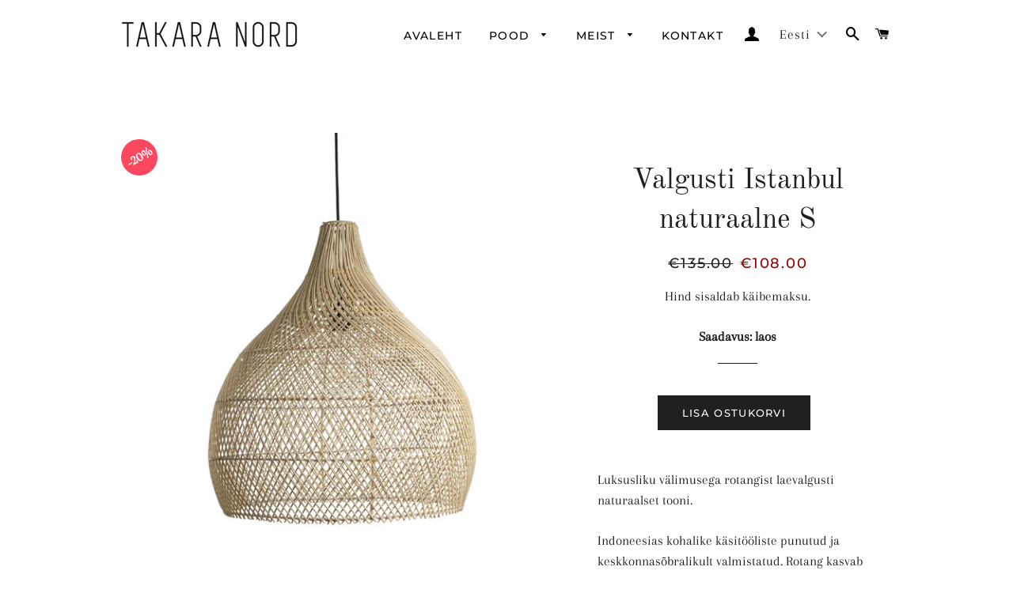

--- FILE ---
content_type: text/html; charset=utf-8
request_url: https://takara-nord.com/products/valgusti-istanbul-naturaalne-s
body_size: 27236
content:
<!doctype html>
<html class="no-js" lang="et">
<head>
  <meta name="google-site-verification" content="Vz9pj9KvhXXFHQO2FaoXfBwKnrNWJW1axtI0L8PhICQ" />

  <!-- Basic page needs ================================================== -->
  <meta charset="utf-8">
  <meta http-equiv="X-UA-Compatible" content="IE=edge,chrome=1">

  

  <!-- Title and description ================================================== -->
  <title>
  Valgusti Istanbul naturaalne S &ndash; TAKARA NORD
  </title>

  
  <meta name="description" content="Luksusliku välimusega rotangist laevalgusti naturaalset tooni. Indoneesias kohalike käsitööliste punutud ja keskkonnasõbralikult valmistatud. Rotang kasvab Indoneesia vihmametsades looduslikult ning selle lõikamine ei riku metsade struktuuri ega tasakaalu.  Kaunis idamaise joonega ja peene ruudupunutisega valgusti on l">
  

  <!-- Helpers ================================================== -->
  <!-- /snippets/social-meta-tags.liquid -->




<meta property="og:site_name" content="TAKARA NORD">
<meta property="og:url" content="https://takara-nord.com/products/valgusti-istanbul-naturaalne-s">
<meta property="og:title" content="Valgusti Istanbul naturaalne S">
<meta property="og:type" content="product">
<meta property="og:description" content="Luksusliku välimusega rotangist laevalgusti naturaalset tooni. Indoneesias kohalike käsitööliste punutud ja keskkonnasõbralikult valmistatud. Rotang kasvab Indoneesia vihmametsades looduslikult ning selle lõikamine ei riku metsade struktuuri ega tasakaalu.  Kaunis idamaise joonega ja peene ruudupunutisega valgusti on l">

  <meta property="og:price:amount" content="108.00">
  <meta property="og:price:currency" content="EUR">

<meta property="og:image" content="http://takara-nord.com/cdn/shop/products/Istanbul2_1200x1200.jpg?v=1645008900"><meta property="og:image" content="http://takara-nord.com/cdn/shop/products/Istanbul_1200x1200.jpg?v=1645008820"><meta property="og:image" content="http://takara-nord.com/cdn/shop/products/Istanbul3_1200x1200.jpg?v=1645008826">
<meta property="og:image:secure_url" content="https://takara-nord.com/cdn/shop/products/Istanbul2_1200x1200.jpg?v=1645008900"><meta property="og:image:secure_url" content="https://takara-nord.com/cdn/shop/products/Istanbul_1200x1200.jpg?v=1645008820"><meta property="og:image:secure_url" content="https://takara-nord.com/cdn/shop/products/Istanbul3_1200x1200.jpg?v=1645008826">


<meta name="twitter:card" content="summary_large_image">
<meta name="twitter:title" content="Valgusti Istanbul naturaalne S">
<meta name="twitter:description" content="Luksusliku välimusega rotangist laevalgusti naturaalset tooni. Indoneesias kohalike käsitööliste punutud ja keskkonnasõbralikult valmistatud. Rotang kasvab Indoneesia vihmametsades looduslikult ning selle lõikamine ei riku metsade struktuuri ega tasakaalu.  Kaunis idamaise joonega ja peene ruudupunutisega valgusti on l">

  <link rel="canonical" href="https://takara-nord.com/products/valgusti-istanbul-naturaalne-s">
  <meta name="viewport" content="width=device-width,initial-scale=1,shrink-to-fit=no">
  <meta name="theme-color" content="#1f2021">

  <!-- CSS ================================================== -->
  <link href="//takara-nord.com/cdn/shop/t/7/assets/timber.scss.css?v=76803876637472989541764068074" rel="stylesheet" type="text/css" media="all" />
  <link href="//takara-nord.com/cdn/shop/t/7/assets/theme.scss.css?v=56973574403015251471764068074" rel="stylesheet" type="text/css" media="all" />

  <!-- Sections ================================================== -->
  <script>
    window.theme = window.theme || {};
    theme.strings = {
      zoomClose: "Sule",
      zoomPrev: "eelmine",
      zoomNext: "Järgmine",
      moneyFormat: "€{{amount}}",
      addressError: "Translation missing: et.home_page.map.address_error",
      addressNoResults: "Translation missing: et.home_page.map.address_no_results",
      addressQueryLimit: "Translation missing: et.home_page.map.address_query_limit_html",
      authError: "Translation missing: et.home_page.map.auth_error_html",
      cartEmpty: "Sinu ostukorv on tühi.",
      cartCookie: "Palun lubage ostukorvi kasutamiseks küpsised.",
      cartSavings: "Säästad [savings]",
      productSlideLabel: "[slide_number] \/ [slide_max]."
    };
    theme.settings = {
      cartType: "page",
      gridType: null
    };
  </script>

  <script src="//takara-nord.com/cdn/shop/t/7/assets/jquery-2.2.3.min.js?v=58211863146907186831627840118" type="text/javascript"></script>

  <script src="//takara-nord.com/cdn/shop/t/7/assets/lazysizes.min.js?v=155223123402716617051627840118" async="async"></script>

  <script src="//takara-nord.com/cdn/shop/t/7/assets/theme.js?v=162680617985681462531627840135" defer="defer"></script>

  <!-- Header hook for plugins ================================================== -->
  <script>window.performance && window.performance.mark && window.performance.mark('shopify.content_for_header.start');</script><meta name="facebook-domain-verification" content="pvso7agm8xl70uj1wfapfd2irbkrhz">
<meta id="shopify-digital-wallet" name="shopify-digital-wallet" content="/14770702/digital_wallets/dialog">
<link rel="alternate" hreflang="x-default" href="https://takara-nord.com/products/valgusti-istanbul-naturaalne-s">
<link rel="alternate" hreflang="et" href="https://takara-nord.com/products/valgusti-istanbul-naturaalne-s">
<link rel="alternate" hreflang="en" href="https://takara-nord.com/en/products/valgusti-istanbul-naturaalne-s">
<link rel="alternate" type="application/json+oembed" href="https://takara-nord.com/products/valgusti-istanbul-naturaalne-s.oembed">
<script async="async" src="/checkouts/internal/preloads.js?locale=et-EE"></script>
<script id="shopify-features" type="application/json">{"accessToken":"a1d6285dd99ae5a0000d80fe8b688dc9","betas":["rich-media-storefront-analytics"],"domain":"takara-nord.com","predictiveSearch":true,"shopId":14770702,"locale":"en"}</script>
<script>var Shopify = Shopify || {};
Shopify.shop = "hunt-boutique.myshopify.com";
Shopify.locale = "et";
Shopify.currency = {"active":"EUR","rate":"1.0"};
Shopify.country = "EE";
Shopify.theme = {"name":"Brooklyn uus Pulsev 24.02 with sale tags","id":120410472528,"schema_name":"Brooklyn","schema_version":"17.2.1","theme_store_id":730,"role":"main"};
Shopify.theme.handle = "null";
Shopify.theme.style = {"id":null,"handle":null};
Shopify.cdnHost = "takara-nord.com/cdn";
Shopify.routes = Shopify.routes || {};
Shopify.routes.root = "/";</script>
<script type="module">!function(o){(o.Shopify=o.Shopify||{}).modules=!0}(window);</script>
<script>!function(o){function n(){var o=[];function n(){o.push(Array.prototype.slice.apply(arguments))}return n.q=o,n}var t=o.Shopify=o.Shopify||{};t.loadFeatures=n(),t.autoloadFeatures=n()}(window);</script>
<script id="shop-js-analytics" type="application/json">{"pageType":"product"}</script>
<script defer="defer" async type="module" src="//takara-nord.com/cdn/shopifycloud/shop-js/modules/v2/client.init-shop-cart-sync_BT-GjEfc.en.esm.js"></script>
<script defer="defer" async type="module" src="//takara-nord.com/cdn/shopifycloud/shop-js/modules/v2/chunk.common_D58fp_Oc.esm.js"></script>
<script defer="defer" async type="module" src="//takara-nord.com/cdn/shopifycloud/shop-js/modules/v2/chunk.modal_xMitdFEc.esm.js"></script>
<script type="module">
  await import("//takara-nord.com/cdn/shopifycloud/shop-js/modules/v2/client.init-shop-cart-sync_BT-GjEfc.en.esm.js");
await import("//takara-nord.com/cdn/shopifycloud/shop-js/modules/v2/chunk.common_D58fp_Oc.esm.js");
await import("//takara-nord.com/cdn/shopifycloud/shop-js/modules/v2/chunk.modal_xMitdFEc.esm.js");

  window.Shopify.SignInWithShop?.initShopCartSync?.({"fedCMEnabled":true,"windoidEnabled":true});

</script>
<script>(function() {
  var isLoaded = false;
  function asyncLoad() {
    if (isLoaded) return;
    isLoaded = true;
    var urls = ["https:\/\/api.omegatheme.com\/facebook-chat\/facebook-chat.js?v=1605517951\u0026shop=hunt-boutique.myshopify.com","https:\/\/chimpstatic.com\/mcjs-connected\/js\/users\/66cdd59a1abaa232a0b758c40\/589466a9287d3d59a5ff6aec8.js?shop=hunt-boutique.myshopify.com","https:\/\/js.smile.io\/v1\/smile-shopify.js?shop=hunt-boutique.myshopify.com","https:\/\/cdn.nfcube.com\/instafeed-daf94e10430a0cb57a91025af8164b27.js?shop=hunt-boutique.myshopify.com","\/\/cdn.shopify.com\/proxy\/f82edff1879463d9d1ac6f34ad63a5bfac26f6b32e4866470ac8d333cbdfc334\/cdn.xodev.app\/syga-cdn\/ga.js?lrsyga=G-L43WBGW2QX\u0026shop=hunt-boutique.myshopify.com\u0026sp-cache-control=cHVibGljLCBtYXgtYWdlPTkwMA"];
    for (var i = 0; i < urls.length; i++) {
      var s = document.createElement('script');
      s.type = 'text/javascript';
      s.async = true;
      s.src = urls[i];
      var x = document.getElementsByTagName('script')[0];
      x.parentNode.insertBefore(s, x);
    }
  };
  if(window.attachEvent) {
    window.attachEvent('onload', asyncLoad);
  } else {
    window.addEventListener('load', asyncLoad, false);
  }
})();</script>
<script id="__st">var __st={"a":14770702,"offset":7200,"reqid":"e68aa619-5e38-417e-9530-8eec8fce3ed5-1769427488","pageurl":"takara-nord.com\/products\/valgusti-istanbul-naturaalne-s","u":"1531a8cfa1d6","p":"product","rtyp":"product","rid":6647822057552};</script>
<script>window.ShopifyPaypalV4VisibilityTracking = true;</script>
<script id="captcha-bootstrap">!function(){'use strict';const t='contact',e='account',n='new_comment',o=[[t,t],['blogs',n],['comments',n],[t,'customer']],c=[[e,'customer_login'],[e,'guest_login'],[e,'recover_customer_password'],[e,'create_customer']],r=t=>t.map((([t,e])=>`form[action*='/${t}']:not([data-nocaptcha='true']) input[name='form_type'][value='${e}']`)).join(','),a=t=>()=>t?[...document.querySelectorAll(t)].map((t=>t.form)):[];function s(){const t=[...o],e=r(t);return a(e)}const i='password',u='form_key',d=['recaptcha-v3-token','g-recaptcha-response','h-captcha-response',i],f=()=>{try{return window.sessionStorage}catch{return}},m='__shopify_v',_=t=>t.elements[u];function p(t,e,n=!1){try{const o=window.sessionStorage,c=JSON.parse(o.getItem(e)),{data:r}=function(t){const{data:e,action:n}=t;return t[m]||n?{data:e,action:n}:{data:t,action:n}}(c);for(const[e,n]of Object.entries(r))t.elements[e]&&(t.elements[e].value=n);n&&o.removeItem(e)}catch(o){console.error('form repopulation failed',{error:o})}}const l='form_type',E='cptcha';function T(t){t.dataset[E]=!0}const w=window,h=w.document,L='Shopify',v='ce_forms',y='captcha';let A=!1;((t,e)=>{const n=(g='f06e6c50-85a8-45c8-87d0-21a2b65856fe',I='https://cdn.shopify.com/shopifycloud/storefront-forms-hcaptcha/ce_storefront_forms_captcha_hcaptcha.v1.5.2.iife.js',D={infoText:'Protected by hCaptcha',privacyText:'Privacy',termsText:'Terms'},(t,e,n)=>{const o=w[L][v],c=o.bindForm;if(c)return c(t,g,e,D).then(n);var r;o.q.push([[t,g,e,D],n]),r=I,A||(h.body.append(Object.assign(h.createElement('script'),{id:'captcha-provider',async:!0,src:r})),A=!0)});var g,I,D;w[L]=w[L]||{},w[L][v]=w[L][v]||{},w[L][v].q=[],w[L][y]=w[L][y]||{},w[L][y].protect=function(t,e){n(t,void 0,e),T(t)},Object.freeze(w[L][y]),function(t,e,n,w,h,L){const[v,y,A,g]=function(t,e,n){const i=e?o:[],u=t?c:[],d=[...i,...u],f=r(d),m=r(i),_=r(d.filter((([t,e])=>n.includes(e))));return[a(f),a(m),a(_),s()]}(w,h,L),I=t=>{const e=t.target;return e instanceof HTMLFormElement?e:e&&e.form},D=t=>v().includes(t);t.addEventListener('submit',(t=>{const e=I(t);if(!e)return;const n=D(e)&&!e.dataset.hcaptchaBound&&!e.dataset.recaptchaBound,o=_(e),c=g().includes(e)&&(!o||!o.value);(n||c)&&t.preventDefault(),c&&!n&&(function(t){try{if(!f())return;!function(t){const e=f();if(!e)return;const n=_(t);if(!n)return;const o=n.value;o&&e.removeItem(o)}(t);const e=Array.from(Array(32),(()=>Math.random().toString(36)[2])).join('');!function(t,e){_(t)||t.append(Object.assign(document.createElement('input'),{type:'hidden',name:u})),t.elements[u].value=e}(t,e),function(t,e){const n=f();if(!n)return;const o=[...t.querySelectorAll(`input[type='${i}']`)].map((({name:t})=>t)),c=[...d,...o],r={};for(const[a,s]of new FormData(t).entries())c.includes(a)||(r[a]=s);n.setItem(e,JSON.stringify({[m]:1,action:t.action,data:r}))}(t,e)}catch(e){console.error('failed to persist form',e)}}(e),e.submit())}));const S=(t,e)=>{t&&!t.dataset[E]&&(n(t,e.some((e=>e===t))),T(t))};for(const o of['focusin','change'])t.addEventListener(o,(t=>{const e=I(t);D(e)&&S(e,y())}));const B=e.get('form_key'),M=e.get(l),P=B&&M;t.addEventListener('DOMContentLoaded',(()=>{const t=y();if(P)for(const e of t)e.elements[l].value===M&&p(e,B);[...new Set([...A(),...v().filter((t=>'true'===t.dataset.shopifyCaptcha))])].forEach((e=>S(e,t)))}))}(h,new URLSearchParams(w.location.search),n,t,e,['guest_login'])})(!0,!0)}();</script>
<script integrity="sha256-4kQ18oKyAcykRKYeNunJcIwy7WH5gtpwJnB7kiuLZ1E=" data-source-attribution="shopify.loadfeatures" defer="defer" src="//takara-nord.com/cdn/shopifycloud/storefront/assets/storefront/load_feature-a0a9edcb.js" crossorigin="anonymous"></script>
<script data-source-attribution="shopify.dynamic_checkout.dynamic.init">var Shopify=Shopify||{};Shopify.PaymentButton=Shopify.PaymentButton||{isStorefrontPortableWallets:!0,init:function(){window.Shopify.PaymentButton.init=function(){};var t=document.createElement("script");t.src="https://takara-nord.com/cdn/shopifycloud/portable-wallets/latest/portable-wallets.en.js",t.type="module",document.head.appendChild(t)}};
</script>
<script data-source-attribution="shopify.dynamic_checkout.buyer_consent">
  function portableWalletsHideBuyerConsent(e){var t=document.getElementById("shopify-buyer-consent"),n=document.getElementById("shopify-subscription-policy-button");t&&n&&(t.classList.add("hidden"),t.setAttribute("aria-hidden","true"),n.removeEventListener("click",e))}function portableWalletsShowBuyerConsent(e){var t=document.getElementById("shopify-buyer-consent"),n=document.getElementById("shopify-subscription-policy-button");t&&n&&(t.classList.remove("hidden"),t.removeAttribute("aria-hidden"),n.addEventListener("click",e))}window.Shopify?.PaymentButton&&(window.Shopify.PaymentButton.hideBuyerConsent=portableWalletsHideBuyerConsent,window.Shopify.PaymentButton.showBuyerConsent=portableWalletsShowBuyerConsent);
</script>
<script data-source-attribution="shopify.dynamic_checkout.cart.bootstrap">document.addEventListener("DOMContentLoaded",(function(){function t(){return document.querySelector("shopify-accelerated-checkout-cart, shopify-accelerated-checkout")}if(t())Shopify.PaymentButton.init();else{new MutationObserver((function(e,n){t()&&(Shopify.PaymentButton.init(),n.disconnect())})).observe(document.body,{childList:!0,subtree:!0})}}));
</script>

<script>window.performance && window.performance.mark && window.performance.mark('shopify.content_for_header.end');</script>
<script type="text/javascript">window.moneyFormat = "€{{amount}}";
    window.globoAlsoBoughtMoneyFormat = "€{{amount}}";
    window.shopCurrency = "EUR";
    window.curCurrency = "EUR";
    window.assetsUrl = '//takara-nord.com/cdn/shop/t/7/assets/';
    window.globoAlsoBoughtRootUrl = '';
  </script>
  <link href="//takara-nord.com/cdn/shop/t/7/assets/globo.alsobought.css?v=67273147975839892581627840112" rel="stylesheet" type="text/css" media="all" />  <script src="//takara-nord.com/cdn/shop/t/7/assets/globo.alsobought.js?v=81593474027395265421627840114" data-instant-track type="text/javascript"></script>
  <script data-instant-track>
    var globoAlsoBought = new globoAlsoBought({
      apiUrl: "https://related-products.globosoftware.net/api",
      shop: "hunt-boutique.myshopify.com",
      domain: "takara-nord.com",
      view_name: 'globo.related',
      cart_properties_name: 'utm_source',
      cart_properties_value: 'globoRelatedProducts',
      manualRecommendations: {},
      discount: false,
      hidewatermark: false,
      redirect: true,
      exclude_tags: [],
      carousel_items: 6,
      carousel_autoplay: false,
      productBoughtTogether: {
        enable: false,
        limit: 10,
        random: false,
        template: 2,
        thisItem: true,
        conditions: ["vendor","type","collection","tags","global"]
      },
      productRelated: {
        enable: true,
        limit: 10,
        random: false,
        template: 1,
        thisItem: false,
        conditions: ["collection"]
      },
      cart: {
        enable: false,
        limit: 10,
        random: false,
        template: 3,
        conditions: ["tags","global"],
        products: []
      },product: {
          id: 6647822057552,
          title: "Valgusti Istanbul naturaalne S",
          handle: "valgusti-istanbul-naturaalne-s",
          price: 10800,
          compare_at_price: 13500,
          images: ["//takara-nord.com/cdn/shop/products/Istanbul2.jpg?v=1645008900"],
          variants: [{"id":39665462706256,"title":"Default Title","option1":"Default Title","option2":null,"option3":null,"sku":"","requires_shipping":true,"taxable":true,"featured_image":null,"available":true,"name":"Valgusti Istanbul naturaalne S","public_title":null,"options":["Default Title"],"price":10800,"weight":10000,"compare_at_price":13500,"inventory_quantity":5,"inventory_management":"shopify","inventory_policy":"continue","barcode":"","requires_selling_plan":false,"selling_plan_allocations":[]}],
          available: true,
          vendor: "ORIGINAL Home",
          product_type: "",
          tags: ["laevalgustid"],
          collection:"sale-30"},no_image_url: "https://cdn.shopify.com/s/images/admin/no-image-large.gif"
    });
  </script>
  <script src="//takara-nord.com/cdn/shop/t/7/assets/globo.alsobought.data.js?v=15438297266392056291627840135" data-instant-track type="text/javascript"></script>
  

  <script src="//takara-nord.com/cdn/shop/t/7/assets/modernizr.min.js?v=21391054748206432451627840119" type="text/javascript"></script>

  
  
<style>.hc-sale-tag{z-index:2;position:absolute!important;top:8px;left:8px;display:inline-block;background:#fb485e;color:#ffffff;height:46px;width:46px;border-radius:23px;text-align:center;vertical-align:middle;font-weight:700;line-height:46px;-webkit-transform:rotate(-30deg);transform:rotate(-30deg)}@media screen and (max-width: 680px){.hc-sale-tag{top:2px;left:2px}}.hc-sale-tag{background:#fb485e!important;color:#ffffff!important;}.hc-sale-tag span{color:#ffffff!important}.hc-sale-tag span:before{content:"-"}</style><script>document.addEventListener("DOMContentLoaded",function(){"undefined"!=typeof hcVariants&&function(e){function t(e,t,a){return function(){if(a)return t.apply(this,arguments),e.apply(this,arguments);var n=e.apply(this,arguments);return t.apply(this,arguments),n}}var a=null;function n(){var t=window.location.search.replace(/.*variant=(\d+).*/,"$1");t&&t!=a&&(a=t,e(t))}window.history.pushState=t(history.pushState,n),window.history.replaceState=t(history.replaceState,n),window.addEventListener("popstate",n)}(function(e){let t=null;for(var a=0;a<hcVariants.length;a++)if(hcVariants[a].id==e){t=hcVariants[a];var n=document.querySelectorAll(".hc-product-page.hc-sale-tag");if(t.compare_at_price&&t.compare_at_price>t.price){var r=100*(t.compare_at_price-t.price)/t.compare_at_price;if(null!=r)for(a=0;a<n.length;a++)n[a].childNodes[0].textContent=r.toFixed(0)+"%",n[a].style.display="block";else for(a=0;a<n.length;a++)n[a].style.display="none"}else for(a=0;a<n.length;a++)n[a].style.display="none";break}})});</script>
<!-- BEGIN app block: shopify://apps/t-lab-ai-language-translate/blocks/custom_translations/b5b83690-efd4-434d-8c6a-a5cef4019faf --><!-- BEGIN app snippet: custom_translation_scripts --><script>
(()=>{var o=/\([0-9]+?\)$/,M=/\r?\n|\r|\t|\xa0|\u200B|\u200E|&nbsp;| /g,v=/<\/?[a-z][\s\S]*>/i,t=/^(https?:\/\/|\/\/)[^\s/$.?#].[^\s]*$/i,k=/\{\{\s*([a-zA-Z_]\w*)\s*\}\}/g,p=/\{\{\s*([a-zA-Z_]\w*)\s*\}\}/,r=/^(https:)?\/\/cdn\.shopify\.com\/(.+)\.(png|jpe?g|gif|webp|svgz?|bmp|tiff?|ico|avif)/i,e=/^(https:)?\/\/cdn\.shopify\.com/i,a=/\b(?:https?|ftp)?:?\/\/?[^\s\/]+\/[^\s]+\.(?:png|jpe?g|gif|webp|svgz?|bmp|tiff?|ico|avif)\b/i,I=/url\(['"]?(.*?)['"]?\)/,m="__label:",i=document.createElement("textarea"),u={t:["src","data-src","data-source","data-href","data-zoom","data-master","data-bg","base-src"],i:["srcset","data-srcset"],o:["href","data-href"],u:["href","data-href","data-src","data-zoom"]},g=new Set(["img","picture","button","p","a","input"]),h=16.67,s=function(n){return n.nodeType===Node.ELEMENT_NODE},c=function(n){return n.nodeType===Node.TEXT_NODE};function w(n){return r.test(n.trim())||a.test(n.trim())}function b(n){return(n=>(n=n.trim(),t.test(n)))(n)||e.test(n.trim())}var l=function(n){return!n||0===n.trim().length};function j(n){return i.innerHTML=n,i.value}function T(n){return A(j(n))}function A(n){return n.trim().replace(o,"").replace(M,"").trim()}var _=1e3;function D(n){n=n.trim().replace(M,"").replace(/&amp;/g,"&").replace(/&gt;/g,">").replace(/&lt;/g,"<").trim();return n.length>_?N(n):n}function E(n){return n.trim().toLowerCase().replace(/^https:/i,"")}function N(n){for(var t=5381,r=0;r<n.length;r++)t=(t<<5)+t^n.charCodeAt(r);return(t>>>0).toString(36)}function f(n){for(var t=document.createElement("template"),r=(t.innerHTML=n,["SCRIPT","IFRAME","OBJECT","EMBED","LINK","META"]),e=/^(on\w+|srcdoc|style)$/i,a=document.createTreeWalker(t.content,NodeFilter.SHOW_ELEMENT),i=a.nextNode();i;i=a.nextNode()){var o=i;if(r.includes(o.nodeName))o.remove();else for(var u=o.attributes.length-1;0<=u;--u)e.test(o.attributes[u].name)&&o.removeAttribute(o.attributes[u].name)}return t.innerHTML}function d(n,t,r){void 0===r&&(r=20);for(var e=n,a=0;e&&e.parentElement&&a<r;){for(var i=e.parentElement,o=0,u=t;o<u.length;o++)for(var s=u[o],c=0,l=s.l;c<l.length;c++){var f=l[c];switch(f.type){case"class":for(var d=0,v=i.classList;d<v.length;d++){var p=v[d];if(f.value.test(p))return s.label}break;case"id":if(i.id&&f.value.test(i.id))return s.label;break;case"attribute":if(i.hasAttribute(f.name)){if(!f.value)return s.label;var m=i.getAttribute(f.name);if(m&&f.value.test(m))return s.label}}}e=i,a++}return"unknown"}function y(n,t){var r,e,a;"function"==typeof window.fetch&&"AbortController"in window?(r=new AbortController,e=setTimeout(function(){return r.abort()},3e3),fetch(n,{credentials:"same-origin",signal:r.signal}).then(function(n){return clearTimeout(e),n.ok?n.json():Promise.reject(n)}).then(t).catch(console.error)):((a=new XMLHttpRequest).onreadystatechange=function(){4===a.readyState&&200===a.status&&t(JSON.parse(a.responseText))},a.open("GET",n,!0),a.timeout=3e3,a.send())}function O(){var l=/([^\s]+)\.(png|jpe?g|gif|webp|svgz?|bmp|tiff?|ico|avif)$/i,f=/_(\{width\}x*|\{width\}x\{height\}|\d{3,4}x\d{3,4}|\d{3,4}x|x\d{3,4}|pinco|icon|thumb|small|compact|medium|large|grande|original|master)(_crop_\w+)*(@[2-3]x)*(.progressive)*$/i,d=/^(https?|ftp|file):\/\//i;function r(n){var t,r="".concat(n.path).concat(n.v).concat(null!=(r=n.size)?r:"",".").concat(n.p);return n.m&&(r="".concat(n.path).concat(n.m,"/").concat(n.v).concat(null!=(t=n.size)?t:"",".").concat(n.p)),n.host&&(r="".concat(null!=(t=n.protocol)?t:"","//").concat(n.host).concat(r)),n.g&&(r+=n.g),r}return{h:function(n){var t=!0,r=(d.test(n)||n.startsWith("//")||(t=!1,n="https://example.com"+n),t);n.startsWith("//")&&(r=!1,n="https:"+n);try{new URL(n)}catch(n){return null}var e,a,i,o,u,s,n=new URL(n),c=n.pathname.split("/").filter(function(n){return n});return c.length<1||(a=c.pop(),e=null!=(e=c.pop())?e:null,null===(a=a.match(l)))?null:(s=a[1],a=a[2],i=s.match(f),o=s,(u=null)!==i&&(o=s.substring(0,i.index),u=i[0]),s=0<c.length?"/"+c.join("/")+"/":"/",{protocol:r?n.protocol:null,host:t?n.host:null,path:s,g:n.search,m:e,v:o,size:u,p:a,version:n.searchParams.get("v"),width:n.searchParams.get("width")})},T:r,S:function(n){return(n.m?"/".concat(n.m,"/"):"/").concat(n.v,".").concat(n.p)},M:function(n){return(n.m?"/".concat(n.m,"/"):"/").concat(n.v,".").concat(n.p,"?v=").concat(n.version||"0")},k:function(n,t){return r({protocol:t.protocol,host:t.host,path:t.path,g:t.g,m:t.m,v:t.v,size:n.size,p:t.p,version:t.version,width:t.width})}}}var x,S,C={},H={};function q(p,n){var m=new Map,g=new Map,i=new Map,r=new Map,e=new Map,a=new Map,o=new Map,u=function(n){return n.toLowerCase().replace(/[\s\W_]+/g,"")},s=new Set(n.A.map(u)),c=0,l=!1,f=!1,d=O();function v(n,t,r){s.has(u(n))||n&&t&&(r.set(n,t),l=!0)}function t(n,t){if(n&&n.trim()&&0!==m.size){var r=A(n),e=H[r];if(e&&(p.log("dictionary",'Overlapping text: "'.concat(n,'" related to html: "').concat(e,'"')),t)&&(n=>{if(n)for(var t=h(n.outerHTML),r=t._,e=(t.I||(r=0),n.parentElement),a=0;e&&a<5;){var i=h(e.outerHTML),o=i.I,i=i._;if(o){if(p.log("dictionary","Ancestor depth ".concat(a,": overlap score=").concat(i.toFixed(3),", base=").concat(r.toFixed(3))),r<i)return 1;if(i<r&&0<r)return}e=e.parentElement,a++}})(t))p.log("dictionary",'Skipping text translation for "'.concat(n,'" because an ancestor HTML translation exists'));else{e=m.get(r);if(e)return e;var a=n;if(a&&a.trim()&&0!==g.size){for(var i,o,u,s=g.entries(),c=s.next();!c.done;){var l=c.value[0],f=c.value[1],d=a.trim().match(l);if(d&&1<d.length){i=l,o=f,u=d;break}c=s.next()}if(i&&o&&u){var v=u.slice(1),t=o.match(k);if(t&&t.length===v.length)return t.reduce(function(n,t,r){return n.replace(t,v[r])},o)}}}}return null}function h(n){var r,e,a;return!n||!n.trim()||0===i.size?{I:null,_:0}:(r=D(n),a=0,(e=null)!=(n=i.get(r))?{I:n,_:1}:(i.forEach(function(n,t){-1!==t.indexOf(r)&&(t=r.length/t.length,a<t)&&(a=t,e=n)}),{I:e,_:a}))}function w(n){return n&&n.trim()&&0!==i.size&&(n=D(n),null!=(n=i.get(n)))?n:null}function b(n){if(n&&n.trim()&&0!==r.size){var t=E(n),t=r.get(t);if(t)return t;t=d.h(n);if(t){n=d.M(t).toLowerCase(),n=r.get(n);if(n)return n;n=d.S(t).toLowerCase(),t=r.get(n);if(t)return t}}return null}function T(n){return!n||!n.trim()||0===e.size||void 0===(n=e.get(A(n)))?null:n}function y(n){return!n||!n.trim()||0===a.size||void 0===(n=a.get(E(n)))?null:n}function x(n){var t;return!n||!n.trim()||0===o.size?null:null!=(t=o.get(A(n)))?t:(t=D(n),void 0!==(n=o.get(t))?n:null)}function S(){var n={j:m,D:g,N:i,O:r,C:e,H:a,q:o,L:l,R:c,F:C};return JSON.stringify(n,function(n,t){return t instanceof Map?Object.fromEntries(t.entries()):t})}return{J:function(n,t){v(n,t,m)},U:function(n,t){n&&t&&(n=new RegExp("^".concat(n,"$"),"s"),g.set(n,t),l=!0)},$:function(n,t){var r;n!==t&&(v((r=j(r=n).trim().replace(M,"").trim()).length>_?N(r):r,t,i),c=Math.max(c,n.length))},P:function(n,t){v(n,t,r),(n=d.h(n))&&(v(d.M(n).toLowerCase(),t,r),v(d.S(n).toLowerCase(),t,r))},G:function(n,t){v(n.replace("[img-alt]","").replace(M,"").trim(),t,e)},B:function(n,t){v(n,t,a)},W:function(n,t){f=!0,v(n,t,o)},V:function(){return p.log("dictionary","Translation dictionaries: ",S),i.forEach(function(n,r){m.forEach(function(n,t){r!==t&&-1!==r.indexOf(t)&&(C[t]=A(n),H[t]=r)})}),p.log("dictionary","appliedTextTranslations: ",JSON.stringify(C)),p.log("dictionary","overlappingTexts: ",JSON.stringify(H)),{L:l,Z:f,K:t,X:w,Y:b,nn:T,tn:y,rn:x}}}}function z(n,t,r){function f(n,t){t=n.split(t);return 2===t.length?t[1].trim()?t:[t[0]]:[n]}var d=q(r,t);return n.forEach(function(n){if(n){var c,l=n.name,n=n.value;if(l&&n){if("string"==typeof n)try{c=JSON.parse(n)}catch(n){return void r.log("dictionary","Invalid metafield JSON for "+l,function(){return String(n)})}else c=n;c&&Object.keys(c).forEach(function(e){if(e){var n,t,r,a=c[e];if(a)if(e!==a)if(l.includes("judge"))r=T(e),d.W(r,a);else if(e.startsWith("[img-alt]"))d.G(e,a);else if(e.startsWith("[img-src]"))n=E(e.replace("[img-src]","")),d.P(n,a);else if(v.test(e))d.$(e,a);else if(w(e))n=E(e),d.P(n,a);else if(b(e))r=E(e),d.B(r,a);else if("/"===(n=(n=e).trim())[0]&&"/"!==n[1]&&(r=E(e),d.B(r,a),r=T(e),d.J(r,a)),p.test(e))(s=(r=e).match(k))&&0<s.length&&(t=r.replace(/[-\/\\^$*+?.()|[\]]/g,"\\$&"),s.forEach(function(n){t=t.replace(n,"(.*)")}),d.U(t,a));else if(e.startsWith(m))r=a.replace(m,""),s=e.replace(m,""),d.J(T(s),r);else{if("product_tags"===l)for(var i=0,o=["_",":"];i<o.length;i++){var u=(n=>{if(e.includes(n)){var t=f(e,n),r=f(a,n);if(t.length===r.length)return t.forEach(function(n,t){n!==r[t]&&(d.J(T(n),r[t]),d.J(T("".concat(n,":")),"".concat(r[t],":")))}),{value:void 0}}})(o[i]);if("object"==typeof u)return u.value}var s=T(e);s!==a&&d.J(s,a)}}})}}}),d.V()}function L(y,x){var e=[{label:"judge-me",l:[{type:"class",value:/jdgm/i},{type:"id",value:/judge-me/i},{type:"attribute",name:"data-widget-name",value:/review_widget/i}]}],a=O();function S(r,n,e){n.forEach(function(n){var t=r.getAttribute(n);t&&(t=n.includes("href")?e.tn(t):e.K(t))&&r.setAttribute(n,t)})}function M(n,t,r){var e,a=n.getAttribute(t);a&&((e=i(a=E(a.split("&")[0]),r))?n.setAttribute(t,e):(e=r.tn(a))&&n.setAttribute(t,e))}function k(n,t,r){var e=n.getAttribute(t);e&&(e=((n,t)=>{var r=(n=n.split(",").filter(function(n){return null!=n&&""!==n.trim()}).map(function(n){var n=n.trim().split(/\s+/),t=n[0].split("?"),r=t[0],t=t[1],t=t?t.split("&"):[],e=((n,t)=>{for(var r=0;r<n.length;r++)if(t(n[r]))return n[r];return null})(t,function(n){return n.startsWith("v=")}),t=t.filter(function(n){return!n.startsWith("v=")}),n=n[1];return{url:r,version:e,en:t.join("&"),size:n}}))[0].url;if(r=i(r=n[0].version?"".concat(r,"?").concat(n[0].version):r,t)){var e=a.h(r);if(e)return n.map(function(n){var t=n.url,r=a.h(t);return r&&(t=a.k(r,e)),n.en&&(r=t.includes("?")?"&":"?",t="".concat(t).concat(r).concat(n.en)),t=n.size?"".concat(t," ").concat(n.size):t}).join(",")}})(e,r))&&n.setAttribute(t,e)}function i(n,t){var r=a.h(n);return null===r?null:(n=t.Y(n))?null===(n=a.h(n))?null:a.k(r,n):(n=a.S(r),null===(t=t.Y(n))||null===(n=a.h(t))?null:a.k(r,n))}function A(n,t,r){var e,a,i,o;r.an&&(e=n,a=r.on,u.o.forEach(function(n){var t=e.getAttribute(n);if(!t)return!1;!t.startsWith("/")||t.startsWith("//")||t.startsWith(a)||(t="".concat(a).concat(t),e.setAttribute(n,t))})),i=n,r=u.u.slice(),o=t,r.forEach(function(n){var t,r=i.getAttribute(n);r&&(w(r)?(t=o.Y(r))&&i.setAttribute(n,t):(t=o.tn(r))&&i.setAttribute(n,t))})}function _(t,r){var n,e,a,i,o;u.t.forEach(function(n){return M(t,n,r)}),u.i.forEach(function(n){return k(t,n,r)}),e="alt",a=r,(o=(n=t).getAttribute(e))&&((i=a.nn(o))?n.setAttribute(e,i):(i=a.K(o))&&n.setAttribute(e,i))}return{un:function(n){return!(!n||!s(n)||x.sn.includes((n=n).tagName.toLowerCase())||n.classList.contains("tl-switcher-container")||(n=n.parentNode)&&["SCRIPT","STYLE"].includes(n.nodeName.toUpperCase()))},cn:function(n){if(c(n)&&null!=(t=n.textContent)&&t.trim()){if(y.Z)if("judge-me"===d(n,e,5)){var t=y.rn(n.textContent);if(t)return void(n.textContent=j(t))}var r,t=y.K(n.textContent,n.parentElement||void 0);t&&(r=n.textContent.trim().replace(o,"").trim(),n.textContent=j(n.textContent.replace(r,t)))}},ln:function(n){if(!!l(n.textContent)||!n.innerHTML)return!1;if(y.Z&&"judge-me"===d(n,e,5)){var t=y.rn(n.innerHTML);if(t)return n.innerHTML=f(t),!0}t=y.X(n.innerHTML);return!!t&&(n.innerHTML=f(t),!0)},fn:function(n){var t,r,e,a,i,o,u,s,c,l;switch(S(n,["data-label","title"],y),n.tagName.toLowerCase()){case"span":S(n,["data-tooltip"],y);break;case"a":A(n,y,x);break;case"input":c=u=y,(l=(s=o=n).getAttribute("type"))&&("submit"===l||"button"===l)&&(l=s.getAttribute("value"),c=c.K(l))&&s.setAttribute("value",c),S(o,["placeholder"],u);break;case"textarea":S(n,["placeholder"],y);break;case"img":_(n,y);break;case"picture":for(var f=y,d=n.childNodes,v=0;v<d.length;v++){var p=d[v];if(p.tagName)switch(p.tagName.toLowerCase()){case"source":k(p,"data-srcset",f),k(p,"srcset",f);break;case"img":_(p,f)}}break;case"div":s=l=y,(u=o=c=n)&&(o=o.style.backgroundImage||o.getAttribute("data-bg")||"")&&"none"!==o&&(o=o.match(I))&&o[1]&&(o=o[1],s=s.Y(o))&&(u.style.backgroundImage='url("'.concat(s,'")')),a=c,i=l,["src","data-src","data-bg"].forEach(function(n){return M(a,n,i)}),["data-bgset"].forEach(function(n){return k(a,n,i)}),["data-href"].forEach(function(n){return S(a,[n],i)});break;case"button":r=y,(e=(t=n).getAttribute("value"))&&(r=r.K(e))&&t.setAttribute("value",r);break;case"iframe":e=y,(r=(t=n).getAttribute("src"))&&(e=e.tn(r))&&t.setAttribute("src",e);break;case"video":for(var m=n,g=y,h=["src"],w=0;w<h.length;w++){var b=h[w],T=m.getAttribute(b);T&&(T=g.tn(T))&&m.setAttribute(b,T)}}},getImageTranslation:function(n){return i(n,y)}}}function R(s,c,l){r=c.dn,e=new WeakMap;var r,e,a={add:function(n){var t=Date.now()+r;e.set(n,t)},has:function(n){var t=null!=(t=e.get(n))?t:0;return!(Date.now()>=t&&(e.delete(n),1))}},i=[],o=[],f=[],d=[],u=2*h,v=3*h;function p(n){var t,r,e;n&&(n.nodeType===Node.TEXT_NODE&&s.un(n.parentElement)?s.cn(n):s.un(n)&&(n=n,s.fn(n),t=g.has(n.tagName.toLowerCase())||(t=(t=n).getBoundingClientRect(),r=window.innerHeight||document.documentElement.clientHeight,e=window.innerWidth||document.documentElement.clientWidth,r=t.top<=r&&0<=t.top+t.height,e=t.left<=e&&0<=t.left+t.width,r&&e),a.has(n)||(t?i:o).push(n)))}function m(n){if(l.log("messageHandler","Processing element:",n),s.un(n)){var t=s.ln(n);if(a.add(n),!t){var r=n.childNodes;l.log("messageHandler","Child nodes:",r);for(var e=0;e<r.length;e++)p(r[e])}}}requestAnimationFrame(function n(){for(var t=performance.now();0<i.length;){var r=i.shift();if(r&&!a.has(r)&&m(r),performance.now()-t>=v)break}requestAnimationFrame(n)}),requestAnimationFrame(function n(){for(var t=performance.now();0<o.length;){var r=o.shift();if(r&&!a.has(r)&&m(r),performance.now()-t>=u)break}requestAnimationFrame(n)}),c.vn&&requestAnimationFrame(function n(){for(var t=performance.now();0<f.length;){var r=f.shift();if(r&&s.fn(r),performance.now()-t>=u)break}requestAnimationFrame(n)}),c.pn&&requestAnimationFrame(function n(){for(var t=performance.now();0<d.length;){var r=d.shift();if(r&&s.cn(r),performance.now()-t>=u)break}requestAnimationFrame(n)});var n={subtree:!0,childList:!0,attributes:c.vn,characterData:c.pn};new MutationObserver(function(n){l.log("observer","Observer:",n);for(var t=0;t<n.length;t++){var r=n[t];switch(r.type){case"childList":for(var e=r.addedNodes,a=0;a<e.length;a++)p(e[a]);var i=r.target.childNodes;if(i.length<=10)for(var o=0;o<i.length;o++)p(i[o]);break;case"attributes":var u=r.target;s.un(u)&&u&&f.push(u);break;case"characterData":c.pn&&(u=r.target)&&u.nodeType===Node.TEXT_NODE&&d.push(u)}}}).observe(document.documentElement,n)}void 0===window.TranslationLab&&(window.TranslationLab={}),window.TranslationLab.CustomTranslations=(x=(()=>{var a;try{a=window.localStorage.getItem("tlab_debug_mode")||null}catch(n){a=null}return{log:function(n,t){for(var r=[],e=2;e<arguments.length;e++)r[e-2]=arguments[e];!a||"observer"===n&&"all"===a||("all"===a||a===n||"custom"===n&&"custom"===a)&&(n=r.map(function(n){if("function"==typeof n)try{return n()}catch(n){return"Error generating parameter: ".concat(n.message)}return n}),console.log.apply(console,[t].concat(n)))}}})(),S=null,{init:function(n,t){n&&!n.isPrimaryLocale&&n.translationsMetadata&&n.translationsMetadata.length&&(0<(t=((n,t,r,e)=>{function a(n,t){for(var r=[],e=2;e<arguments.length;e++)r[e-2]=arguments[e];for(var a=0,i=r;a<i.length;a++){var o=i[a];if(o&&void 0!==o[n])return o[n]}return t}var i=window.localStorage.getItem("tlab_feature_options"),o=null;if(i)try{o=JSON.parse(i)}catch(n){e.log("dictionary","Invalid tlab_feature_options JSON",String(n))}var r=a("useMessageHandler",!0,o,i=r),u=a("messageHandlerCooldown",2e3,o,i),s=a("localizeUrls",!1,o,i),c=a("processShadowRoot",!1,o,i),l=a("attributesMutations",!1,o,i),f=a("processCharacterData",!1,o,i),d=a("excludedTemplates",[],o,i),o=a("phraseIgnoreList",[],o,i);return e.log("dictionary","useMessageHandler:",r),e.log("dictionary","messageHandlerCooldown:",u),e.log("dictionary","localizeUrls:",s),e.log("dictionary","processShadowRoot:",c),e.log("dictionary","attributesMutations:",l),e.log("dictionary","processCharacterData:",f),e.log("dictionary","excludedTemplates:",d),e.log("dictionary","phraseIgnoreList:",o),{sn:["html","head","meta","script","noscript","style","link","canvas","svg","g","path","ellipse","br","hr"],locale:n,on:t,gn:r,dn:u,an:s,hn:c,vn:l,pn:f,mn:d,A:o}})(n.locale,n.on,t,x)).mn.length&&t.mn.includes(n.template)||(n=z(n.translationsMetadata,t,x),S=L(n,t),n.L&&(t.gn&&R(S,t,x),window.addEventListener("DOMContentLoaded",function(){function e(n){n=/\/products\/(.+?)(\?.+)?$/.exec(n);return n?n[1]:null}var n,t,r,a;(a=document.querySelector(".cbb-frequently-bought-selector-label-name"))&&"true"!==a.getAttribute("translated")&&(n=e(window.location.pathname))&&(t="https://".concat(window.location.host,"/products/").concat(n,".json"),r="https://".concat(window.location.host).concat(window.Shopify.routes.root,"products/").concat(n,".json"),y(t,function(n){a.childNodes.forEach(function(t){t.textContent===n.product.title&&y(r,function(n){t.textContent!==n.product.title&&(t.textContent=n.product.title,a.setAttribute("translated","true"))})})}),document.querySelectorAll('[class*="cbb-frequently-bought-selector-link"]').forEach(function(t){var n,r;"true"!==t.getAttribute("translated")&&(n=t.getAttribute("href"))&&(r=e(n))&&y("https://".concat(window.location.host).concat(window.Shopify.routes.root,"products/").concat(r,".json"),function(n){t.textContent!==n.product.title&&(t.textContent=n.product.title,t.setAttribute("translated","true"))})}))}))))},getImageTranslation:function(n){return x.log("dictionary","translationManager: ",S),S?S.getImageTranslation(n):null}})})();
</script><!-- END app snippet -->

<script>
  (function() {
    var ctx = {
      locale: 'et',
      isPrimaryLocale: true,
      rootUrl: '',
      translationsMetadata: [{},{"name":"judge-me-product-review","value":null}],
      template: "product",
    };
    var settings = null;
    TranslationLab.CustomTranslations.init(ctx, settings);
  })()
</script>


<!-- END app block --><script src="https://cdn.shopify.com/extensions/4d5a2c47-c9fc-4724-a26e-14d501c856c6/attrac-6/assets/attrac-embed-bars.js" type="text/javascript" defer="defer"></script>
<link href="https://monorail-edge.shopifysvc.com" rel="dns-prefetch">
<script>(function(){if ("sendBeacon" in navigator && "performance" in window) {try {var session_token_from_headers = performance.getEntriesByType('navigation')[0].serverTiming.find(x => x.name == '_s').description;} catch {var session_token_from_headers = undefined;}var session_cookie_matches = document.cookie.match(/_shopify_s=([^;]*)/);var session_token_from_cookie = session_cookie_matches && session_cookie_matches.length === 2 ? session_cookie_matches[1] : "";var session_token = session_token_from_headers || session_token_from_cookie || "";function handle_abandonment_event(e) {var entries = performance.getEntries().filter(function(entry) {return /monorail-edge.shopifysvc.com/.test(entry.name);});if (!window.abandonment_tracked && entries.length === 0) {window.abandonment_tracked = true;var currentMs = Date.now();var navigation_start = performance.timing.navigationStart;var payload = {shop_id: 14770702,url: window.location.href,navigation_start,duration: currentMs - navigation_start,session_token,page_type: "product"};window.navigator.sendBeacon("https://monorail-edge.shopifysvc.com/v1/produce", JSON.stringify({schema_id: "online_store_buyer_site_abandonment/1.1",payload: payload,metadata: {event_created_at_ms: currentMs,event_sent_at_ms: currentMs}}));}}window.addEventListener('pagehide', handle_abandonment_event);}}());</script>
<script id="web-pixels-manager-setup">(function e(e,d,r,n,o){if(void 0===o&&(o={}),!Boolean(null===(a=null===(i=window.Shopify)||void 0===i?void 0:i.analytics)||void 0===a?void 0:a.replayQueue)){var i,a;window.Shopify=window.Shopify||{};var t=window.Shopify;t.analytics=t.analytics||{};var s=t.analytics;s.replayQueue=[],s.publish=function(e,d,r){return s.replayQueue.push([e,d,r]),!0};try{self.performance.mark("wpm:start")}catch(e){}var l=function(){var e={modern:/Edge?\/(1{2}[4-9]|1[2-9]\d|[2-9]\d{2}|\d{4,})\.\d+(\.\d+|)|Firefox\/(1{2}[4-9]|1[2-9]\d|[2-9]\d{2}|\d{4,})\.\d+(\.\d+|)|Chrom(ium|e)\/(9{2}|\d{3,})\.\d+(\.\d+|)|(Maci|X1{2}).+ Version\/(15\.\d+|(1[6-9]|[2-9]\d|\d{3,})\.\d+)([,.]\d+|)( \(\w+\)|)( Mobile\/\w+|) Safari\/|Chrome.+OPR\/(9{2}|\d{3,})\.\d+\.\d+|(CPU[ +]OS|iPhone[ +]OS|CPU[ +]iPhone|CPU IPhone OS|CPU iPad OS)[ +]+(15[._]\d+|(1[6-9]|[2-9]\d|\d{3,})[._]\d+)([._]\d+|)|Android:?[ /-](13[3-9]|1[4-9]\d|[2-9]\d{2}|\d{4,})(\.\d+|)(\.\d+|)|Android.+Firefox\/(13[5-9]|1[4-9]\d|[2-9]\d{2}|\d{4,})\.\d+(\.\d+|)|Android.+Chrom(ium|e)\/(13[3-9]|1[4-9]\d|[2-9]\d{2}|\d{4,})\.\d+(\.\d+|)|SamsungBrowser\/([2-9]\d|\d{3,})\.\d+/,legacy:/Edge?\/(1[6-9]|[2-9]\d|\d{3,})\.\d+(\.\d+|)|Firefox\/(5[4-9]|[6-9]\d|\d{3,})\.\d+(\.\d+|)|Chrom(ium|e)\/(5[1-9]|[6-9]\d|\d{3,})\.\d+(\.\d+|)([\d.]+$|.*Safari\/(?![\d.]+ Edge\/[\d.]+$))|(Maci|X1{2}).+ Version\/(10\.\d+|(1[1-9]|[2-9]\d|\d{3,})\.\d+)([,.]\d+|)( \(\w+\)|)( Mobile\/\w+|) Safari\/|Chrome.+OPR\/(3[89]|[4-9]\d|\d{3,})\.\d+\.\d+|(CPU[ +]OS|iPhone[ +]OS|CPU[ +]iPhone|CPU IPhone OS|CPU iPad OS)[ +]+(10[._]\d+|(1[1-9]|[2-9]\d|\d{3,})[._]\d+)([._]\d+|)|Android:?[ /-](13[3-9]|1[4-9]\d|[2-9]\d{2}|\d{4,})(\.\d+|)(\.\d+|)|Mobile Safari.+OPR\/([89]\d|\d{3,})\.\d+\.\d+|Android.+Firefox\/(13[5-9]|1[4-9]\d|[2-9]\d{2}|\d{4,})\.\d+(\.\d+|)|Android.+Chrom(ium|e)\/(13[3-9]|1[4-9]\d|[2-9]\d{2}|\d{4,})\.\d+(\.\d+|)|Android.+(UC? ?Browser|UCWEB|U3)[ /]?(15\.([5-9]|\d{2,})|(1[6-9]|[2-9]\d|\d{3,})\.\d+)\.\d+|SamsungBrowser\/(5\.\d+|([6-9]|\d{2,})\.\d+)|Android.+MQ{2}Browser\/(14(\.(9|\d{2,})|)|(1[5-9]|[2-9]\d|\d{3,})(\.\d+|))(\.\d+|)|K[Aa][Ii]OS\/(3\.\d+|([4-9]|\d{2,})\.\d+)(\.\d+|)/},d=e.modern,r=e.legacy,n=navigator.userAgent;return n.match(d)?"modern":n.match(r)?"legacy":"unknown"}(),u="modern"===l?"modern":"legacy",c=(null!=n?n:{modern:"",legacy:""})[u],f=function(e){return[e.baseUrl,"/wpm","/b",e.hashVersion,"modern"===e.buildTarget?"m":"l",".js"].join("")}({baseUrl:d,hashVersion:r,buildTarget:u}),m=function(e){var d=e.version,r=e.bundleTarget,n=e.surface,o=e.pageUrl,i=e.monorailEndpoint;return{emit:function(e){var a=e.status,t=e.errorMsg,s=(new Date).getTime(),l=JSON.stringify({metadata:{event_sent_at_ms:s},events:[{schema_id:"web_pixels_manager_load/3.1",payload:{version:d,bundle_target:r,page_url:o,status:a,surface:n,error_msg:t},metadata:{event_created_at_ms:s}}]});if(!i)return console&&console.warn&&console.warn("[Web Pixels Manager] No Monorail endpoint provided, skipping logging."),!1;try{return self.navigator.sendBeacon.bind(self.navigator)(i,l)}catch(e){}var u=new XMLHttpRequest;try{return u.open("POST",i,!0),u.setRequestHeader("Content-Type","text/plain"),u.send(l),!0}catch(e){return console&&console.warn&&console.warn("[Web Pixels Manager] Got an unhandled error while logging to Monorail."),!1}}}}({version:r,bundleTarget:l,surface:e.surface,pageUrl:self.location.href,monorailEndpoint:e.monorailEndpoint});try{o.browserTarget=l,function(e){var d=e.src,r=e.async,n=void 0===r||r,o=e.onload,i=e.onerror,a=e.sri,t=e.scriptDataAttributes,s=void 0===t?{}:t,l=document.createElement("script"),u=document.querySelector("head"),c=document.querySelector("body");if(l.async=n,l.src=d,a&&(l.integrity=a,l.crossOrigin="anonymous"),s)for(var f in s)if(Object.prototype.hasOwnProperty.call(s,f))try{l.dataset[f]=s[f]}catch(e){}if(o&&l.addEventListener("load",o),i&&l.addEventListener("error",i),u)u.appendChild(l);else{if(!c)throw new Error("Did not find a head or body element to append the script");c.appendChild(l)}}({src:f,async:!0,onload:function(){if(!function(){var e,d;return Boolean(null===(d=null===(e=window.Shopify)||void 0===e?void 0:e.analytics)||void 0===d?void 0:d.initialized)}()){var d=window.webPixelsManager.init(e)||void 0;if(d){var r=window.Shopify.analytics;r.replayQueue.forEach((function(e){var r=e[0],n=e[1],o=e[2];d.publishCustomEvent(r,n,o)})),r.replayQueue=[],r.publish=d.publishCustomEvent,r.visitor=d.visitor,r.initialized=!0}}},onerror:function(){return m.emit({status:"failed",errorMsg:"".concat(f," has failed to load")})},sri:function(e){var d=/^sha384-[A-Za-z0-9+/=]+$/;return"string"==typeof e&&d.test(e)}(c)?c:"",scriptDataAttributes:o}),m.emit({status:"loading"})}catch(e){m.emit({status:"failed",errorMsg:(null==e?void 0:e.message)||"Unknown error"})}}})({shopId: 14770702,storefrontBaseUrl: "https://takara-nord.com",extensionsBaseUrl: "https://extensions.shopifycdn.com/cdn/shopifycloud/web-pixels-manager",monorailEndpoint: "https://monorail-edge.shopifysvc.com/unstable/produce_batch",surface: "storefront-renderer",enabledBetaFlags: ["2dca8a86"],webPixelsConfigList: [{"id":"274268490","configuration":"{\"pixel_id\":\"772682336610643\",\"pixel_type\":\"facebook_pixel\",\"metaapp_system_user_token\":\"-\"}","eventPayloadVersion":"v1","runtimeContext":"OPEN","scriptVersion":"ca16bc87fe92b6042fbaa3acc2fbdaa6","type":"APP","apiClientId":2329312,"privacyPurposes":["ANALYTICS","MARKETING","SALE_OF_DATA"],"dataSharingAdjustments":{"protectedCustomerApprovalScopes":["read_customer_address","read_customer_email","read_customer_name","read_customer_personal_data","read_customer_phone"]}},{"id":"shopify-app-pixel","configuration":"{}","eventPayloadVersion":"v1","runtimeContext":"STRICT","scriptVersion":"0450","apiClientId":"shopify-pixel","type":"APP","privacyPurposes":["ANALYTICS","MARKETING"]},{"id":"shopify-custom-pixel","eventPayloadVersion":"v1","runtimeContext":"LAX","scriptVersion":"0450","apiClientId":"shopify-pixel","type":"CUSTOM","privacyPurposes":["ANALYTICS","MARKETING"]}],isMerchantRequest: false,initData: {"shop":{"name":"TAKARA NORD","paymentSettings":{"currencyCode":"EUR"},"myshopifyDomain":"hunt-boutique.myshopify.com","countryCode":"EE","storefrontUrl":"https:\/\/takara-nord.com"},"customer":null,"cart":null,"checkout":null,"productVariants":[{"price":{"amount":108.0,"currencyCode":"EUR"},"product":{"title":"Valgusti Istanbul naturaalne S","vendor":"ORIGINAL Home","id":"6647822057552","untranslatedTitle":"Valgusti Istanbul naturaalne S","url":"\/products\/valgusti-istanbul-naturaalne-s","type":""},"id":"39665462706256","image":{"src":"\/\/takara-nord.com\/cdn\/shop\/products\/Istanbul2.jpg?v=1645008900"},"sku":"","title":"Default Title","untranslatedTitle":"Default Title"}],"purchasingCompany":null},},"https://takara-nord.com/cdn","fcfee988w5aeb613cpc8e4bc33m6693e112",{"modern":"","legacy":""},{"shopId":"14770702","storefrontBaseUrl":"https:\/\/takara-nord.com","extensionBaseUrl":"https:\/\/extensions.shopifycdn.com\/cdn\/shopifycloud\/web-pixels-manager","surface":"storefront-renderer","enabledBetaFlags":"[\"2dca8a86\"]","isMerchantRequest":"false","hashVersion":"fcfee988w5aeb613cpc8e4bc33m6693e112","publish":"custom","events":"[[\"page_viewed\",{}],[\"product_viewed\",{\"productVariant\":{\"price\":{\"amount\":108.0,\"currencyCode\":\"EUR\"},\"product\":{\"title\":\"Valgusti Istanbul naturaalne S\",\"vendor\":\"ORIGINAL Home\",\"id\":\"6647822057552\",\"untranslatedTitle\":\"Valgusti Istanbul naturaalne S\",\"url\":\"\/products\/valgusti-istanbul-naturaalne-s\",\"type\":\"\"},\"id\":\"39665462706256\",\"image\":{\"src\":\"\/\/takara-nord.com\/cdn\/shop\/products\/Istanbul2.jpg?v=1645008900\"},\"sku\":\"\",\"title\":\"Default Title\",\"untranslatedTitle\":\"Default Title\"}}]]"});</script><script>
  window.ShopifyAnalytics = window.ShopifyAnalytics || {};
  window.ShopifyAnalytics.meta = window.ShopifyAnalytics.meta || {};
  window.ShopifyAnalytics.meta.currency = 'EUR';
  var meta = {"product":{"id":6647822057552,"gid":"gid:\/\/shopify\/Product\/6647822057552","vendor":"ORIGINAL Home","type":"","handle":"valgusti-istanbul-naturaalne-s","variants":[{"id":39665462706256,"price":10800,"name":"Valgusti Istanbul naturaalne S","public_title":null,"sku":""}],"remote":false},"page":{"pageType":"product","resourceType":"product","resourceId":6647822057552,"requestId":"e68aa619-5e38-417e-9530-8eec8fce3ed5-1769427488"}};
  for (var attr in meta) {
    window.ShopifyAnalytics.meta[attr] = meta[attr];
  }
</script>
<script class="analytics">
  (function () {
    var customDocumentWrite = function(content) {
      var jquery = null;

      if (window.jQuery) {
        jquery = window.jQuery;
      } else if (window.Checkout && window.Checkout.$) {
        jquery = window.Checkout.$;
      }

      if (jquery) {
        jquery('body').append(content);
      }
    };

    var hasLoggedConversion = function(token) {
      if (token) {
        return document.cookie.indexOf('loggedConversion=' + token) !== -1;
      }
      return false;
    }

    var setCookieIfConversion = function(token) {
      if (token) {
        var twoMonthsFromNow = new Date(Date.now());
        twoMonthsFromNow.setMonth(twoMonthsFromNow.getMonth() + 2);

        document.cookie = 'loggedConversion=' + token + '; expires=' + twoMonthsFromNow;
      }
    }

    var trekkie = window.ShopifyAnalytics.lib = window.trekkie = window.trekkie || [];
    if (trekkie.integrations) {
      return;
    }
    trekkie.methods = [
      'identify',
      'page',
      'ready',
      'track',
      'trackForm',
      'trackLink'
    ];
    trekkie.factory = function(method) {
      return function() {
        var args = Array.prototype.slice.call(arguments);
        args.unshift(method);
        trekkie.push(args);
        return trekkie;
      };
    };
    for (var i = 0; i < trekkie.methods.length; i++) {
      var key = trekkie.methods[i];
      trekkie[key] = trekkie.factory(key);
    }
    trekkie.load = function(config) {
      trekkie.config = config || {};
      trekkie.config.initialDocumentCookie = document.cookie;
      var first = document.getElementsByTagName('script')[0];
      var script = document.createElement('script');
      script.type = 'text/javascript';
      script.onerror = function(e) {
        var scriptFallback = document.createElement('script');
        scriptFallback.type = 'text/javascript';
        scriptFallback.onerror = function(error) {
                var Monorail = {
      produce: function produce(monorailDomain, schemaId, payload) {
        var currentMs = new Date().getTime();
        var event = {
          schema_id: schemaId,
          payload: payload,
          metadata: {
            event_created_at_ms: currentMs,
            event_sent_at_ms: currentMs
          }
        };
        return Monorail.sendRequest("https://" + monorailDomain + "/v1/produce", JSON.stringify(event));
      },
      sendRequest: function sendRequest(endpointUrl, payload) {
        // Try the sendBeacon API
        if (window && window.navigator && typeof window.navigator.sendBeacon === 'function' && typeof window.Blob === 'function' && !Monorail.isIos12()) {
          var blobData = new window.Blob([payload], {
            type: 'text/plain'
          });

          if (window.navigator.sendBeacon(endpointUrl, blobData)) {
            return true;
          } // sendBeacon was not successful

        } // XHR beacon

        var xhr = new XMLHttpRequest();

        try {
          xhr.open('POST', endpointUrl);
          xhr.setRequestHeader('Content-Type', 'text/plain');
          xhr.send(payload);
        } catch (e) {
          console.log(e);
        }

        return false;
      },
      isIos12: function isIos12() {
        return window.navigator.userAgent.lastIndexOf('iPhone; CPU iPhone OS 12_') !== -1 || window.navigator.userAgent.lastIndexOf('iPad; CPU OS 12_') !== -1;
      }
    };
    Monorail.produce('monorail-edge.shopifysvc.com',
      'trekkie_storefront_load_errors/1.1',
      {shop_id: 14770702,
      theme_id: 120410472528,
      app_name: "storefront",
      context_url: window.location.href,
      source_url: "//takara-nord.com/cdn/s/trekkie.storefront.8d95595f799fbf7e1d32231b9a28fd43b70c67d3.min.js"});

        };
        scriptFallback.async = true;
        scriptFallback.src = '//takara-nord.com/cdn/s/trekkie.storefront.8d95595f799fbf7e1d32231b9a28fd43b70c67d3.min.js';
        first.parentNode.insertBefore(scriptFallback, first);
      };
      script.async = true;
      script.src = '//takara-nord.com/cdn/s/trekkie.storefront.8d95595f799fbf7e1d32231b9a28fd43b70c67d3.min.js';
      first.parentNode.insertBefore(script, first);
    };
    trekkie.load(
      {"Trekkie":{"appName":"storefront","development":false,"defaultAttributes":{"shopId":14770702,"isMerchantRequest":null,"themeId":120410472528,"themeCityHash":"16871925639076259888","contentLanguage":"et","currency":"EUR","eventMetadataId":"0cac7b28-aaeb-400b-a7aa-e4f00cca6382"},"isServerSideCookieWritingEnabled":true,"monorailRegion":"shop_domain","enabledBetaFlags":["65f19447"]},"Session Attribution":{},"S2S":{"facebookCapiEnabled":true,"source":"trekkie-storefront-renderer","apiClientId":580111}}
    );

    var loaded = false;
    trekkie.ready(function() {
      if (loaded) return;
      loaded = true;

      window.ShopifyAnalytics.lib = window.trekkie;

      var originalDocumentWrite = document.write;
      document.write = customDocumentWrite;
      try { window.ShopifyAnalytics.merchantGoogleAnalytics.call(this); } catch(error) {};
      document.write = originalDocumentWrite;

      window.ShopifyAnalytics.lib.page(null,{"pageType":"product","resourceType":"product","resourceId":6647822057552,"requestId":"e68aa619-5e38-417e-9530-8eec8fce3ed5-1769427488","shopifyEmitted":true});

      var match = window.location.pathname.match(/checkouts\/(.+)\/(thank_you|post_purchase)/)
      var token = match? match[1]: undefined;
      if (!hasLoggedConversion(token)) {
        setCookieIfConversion(token);
        window.ShopifyAnalytics.lib.track("Viewed Product",{"currency":"EUR","variantId":39665462706256,"productId":6647822057552,"productGid":"gid:\/\/shopify\/Product\/6647822057552","name":"Valgusti Istanbul naturaalne S","price":"108.00","sku":"","brand":"ORIGINAL Home","variant":null,"category":"","nonInteraction":true,"remote":false},undefined,undefined,{"shopifyEmitted":true});
      window.ShopifyAnalytics.lib.track("monorail:\/\/trekkie_storefront_viewed_product\/1.1",{"currency":"EUR","variantId":39665462706256,"productId":6647822057552,"productGid":"gid:\/\/shopify\/Product\/6647822057552","name":"Valgusti Istanbul naturaalne S","price":"108.00","sku":"","brand":"ORIGINAL Home","variant":null,"category":"","nonInteraction":true,"remote":false,"referer":"https:\/\/takara-nord.com\/products\/valgusti-istanbul-naturaalne-s"});
      }
    });


        var eventsListenerScript = document.createElement('script');
        eventsListenerScript.async = true;
        eventsListenerScript.src = "//takara-nord.com/cdn/shopifycloud/storefront/assets/shop_events_listener-3da45d37.js";
        document.getElementsByTagName('head')[0].appendChild(eventsListenerScript);

})();</script>
  <script>
  if (!window.ga || (window.ga && typeof window.ga !== 'function')) {
    window.ga = function ga() {
      (window.ga.q = window.ga.q || []).push(arguments);
      if (window.Shopify && window.Shopify.analytics && typeof window.Shopify.analytics.publish === 'function') {
        window.Shopify.analytics.publish("ga_stub_called", {}, {sendTo: "google_osp_migration"});
      }
      console.error("Shopify's Google Analytics stub called with:", Array.from(arguments), "\nSee https://help.shopify.com/manual/promoting-marketing/pixels/pixel-migration#google for more information.");
    };
    if (window.Shopify && window.Shopify.analytics && typeof window.Shopify.analytics.publish === 'function') {
      window.Shopify.analytics.publish("ga_stub_initialized", {}, {sendTo: "google_osp_migration"});
    }
  }
</script>
<script
  defer
  src="https://takara-nord.com/cdn/shopifycloud/perf-kit/shopify-perf-kit-3.0.4.min.js"
  data-application="storefront-renderer"
  data-shop-id="14770702"
  data-render-region="gcp-us-east1"
  data-page-type="product"
  data-theme-instance-id="120410472528"
  data-theme-name="Brooklyn"
  data-theme-version="17.2.1"
  data-monorail-region="shop_domain"
  data-resource-timing-sampling-rate="10"
  data-shs="true"
  data-shs-beacon="true"
  data-shs-export-with-fetch="true"
  data-shs-logs-sample-rate="1"
  data-shs-beacon-endpoint="https://takara-nord.com/api/collect"
></script>
</head>


<body id="valgusti-istanbul-naturaalne-s" class="template-product">

  <div id="shopify-section-header" class="shopify-section"><style data-shopify>.header-wrapper .site-nav__link,
  .header-wrapper .site-header__logo a,
  .header-wrapper .site-nav__dropdown-link,
  .header-wrapper .site-nav--has-dropdown > a.nav-focus,
  .header-wrapper .site-nav--has-dropdown.nav-hover > a,
  .header-wrapper .site-nav--has-dropdown:hover > a {
    color: #000000;
  }

  .header-wrapper .site-header__logo a:hover,
  .header-wrapper .site-header__logo a:focus,
  .header-wrapper .site-nav__link:hover,
  .header-wrapper .site-nav__link:focus,
  .header-wrapper .site-nav--has-dropdown a:hover,
  .header-wrapper .site-nav--has-dropdown > a.nav-focus:hover,
  .header-wrapper .site-nav--has-dropdown > a.nav-focus:focus,
  .header-wrapper .site-nav--has-dropdown .site-nav__link:hover,
  .header-wrapper .site-nav--has-dropdown .site-nav__link:focus,
  .header-wrapper .site-nav--has-dropdown.nav-hover > a:hover,
  .header-wrapper .site-nav__dropdown a:focus {
    color: rgba(0, 0, 0, 0.75);
  }

  .header-wrapper .burger-icon,
  .header-wrapper .site-nav--has-dropdown:hover > a:before,
  .header-wrapper .site-nav--has-dropdown > a.nav-focus:before,
  .header-wrapper .site-nav--has-dropdown.nav-hover > a:before {
    background: #000000;
  }

  .header-wrapper .site-nav__link:hover .burger-icon {
    background: rgba(0, 0, 0, 0.75);
  }

  .site-header__logo img {
    max-width: 240px;
  }

  @media screen and (max-width: 768px) {
    .site-header__logo img {
      max-width: 100%;
    }
  }</style><div data-section-id="header" data-section-type="header-section" data-template="product">
  <div id="NavDrawer" class="drawer drawer--left">
      <div class="drawer__inner drawer-left__inner">

    

    <ul class="mobile-nav">
      
        

          <li class="mobile-nav__item">
            <a
              href="/"
              class="mobile-nav__link"
              >
                Avaleht
            </a>
          </li>

        
      
        
          <li class="mobile-nav__item">
            <div class="mobile-nav__has-sublist">
              <a
                href="/collections"
                class="mobile-nav__link"
                id="Label-2"
                >Pood</a>
              <div class="mobile-nav__toggle">
                <button type="button" class="mobile-nav__toggle-btn icon-fallback-text" aria-controls="Linklist-2" aria-expanded="false">
                  <span class="icon-fallback-text mobile-nav__toggle-open">
                    <span class="icon icon-plus" aria-hidden="true"></span>
                    <span class="fallback-text">Ava Pood</span>
                  </span>
                  <span class="icon-fallback-text mobile-nav__toggle-close">
                    <span class="icon icon-minus" aria-hidden="true"></span>
                    <span class="fallback-text">Sulge Pood</span>
                  </span>
                </button>
              </div>
            </div>
            <ul class="mobile-nav__sublist" id="Linklist-2" aria-labelledby="Label-2" role="navigation">
              
              
                
                <li class="mobile-nav__item">
                  <a
                    href="/collections/just-saabunud"
                    class="mobile-nav__link"
                    >
                      Just saabunud!
                  </a>
                </li>
                
              
                
                <li class="mobile-nav__item">
                  <a
                    href="/collections/moobel"
                    class="mobile-nav__link"
                    >
                      Mööbel
                  </a>
                </li>
                
              
                
                <li class="mobile-nav__item">
                  <a
                    href="/collections/valgustus"
                    class="mobile-nav__link"
                    >
                      Valgustid
                  </a>
                </li>
                
              
                
                <li class="mobile-nav__item">
                  <a
                    href="/collections/vaibad"
                    class="mobile-nav__link"
                    >
                      Vaibad
                  </a>
                </li>
                
              
                
                <li class="mobile-nav__item">
                  <a
                    href="/collections/vintage"
                    class="mobile-nav__link"
                    >
                      Vintage
                  </a>
                </li>
                
              
                
                <li class="mobile-nav__item">
                  <a
                    href="/collections/aksessuaarid"
                    class="mobile-nav__link"
                    >
                      Aksessuaarid
                  </a>
                </li>
                
              
                
                <li class="mobile-nav__item">
                  <a
                    href="/collections/kook"
                    class="mobile-nav__link"
                    >
                      Köök
                  </a>
                </li>
                
              
                
                <li class="mobile-nav__item">
                  <a
                    href="/collections/postrid"
                    class="mobile-nav__link"
                    >
                      Postrid
                  </a>
                </li>
                
              
                
                <li class="mobile-nav__item">
                  <a
                    href="/collections/lapsed"
                    class="mobile-nav__link"
                    >
                      Lapsed
                  </a>
                </li>
                
              
                
                <li class="mobile-nav__item">
                  <a
                    href="/collections/keha-meel"
                    class="mobile-nav__link"
                    >
                      Keha &amp; meel
                  </a>
                </li>
                
              
                
                <li class="mobile-nav__item">
                  <a
                    href="/collections/tekstiilid"
                    class="mobile-nav__link"
                    >
                      Tekstiilid
                  </a>
                </li>
                
              
                
                <li class="mobile-nav__item">
                  <a
                    href="/collections/kingiideed"
                    class="mobile-nav__link"
                    >
                      Kingiideed
                  </a>
                </li>
                
              
                
                <li class="mobile-nav__item">
                  <a
                    href="/collections/sale-30"
                    class="mobile-nav__link"
                    >
                      Sale
                  </a>
                </li>
                
              
            </ul>
          </li>

          
      
        
          <li class="mobile-nav__item">
            <div class="mobile-nav__has-sublist">
              <a
                href="/pages/about-us"
                class="mobile-nav__link"
                id="Label-3"
                >Meist</a>
              <div class="mobile-nav__toggle">
                <button type="button" class="mobile-nav__toggle-btn icon-fallback-text" aria-controls="Linklist-3" aria-expanded="false">
                  <span class="icon-fallback-text mobile-nav__toggle-open">
                    <span class="icon icon-plus" aria-hidden="true"></span>
                    <span class="fallback-text">Ava Meist</span>
                  </span>
                  <span class="icon-fallback-text mobile-nav__toggle-close">
                    <span class="icon icon-minus" aria-hidden="true"></span>
                    <span class="fallback-text">Sulge Meist</span>
                  </span>
                </button>
              </div>
            </div>
            <ul class="mobile-nav__sublist" id="Linklist-3" aria-labelledby="Label-3" role="navigation">
              
              
                
                <li class="mobile-nav__item">
                  <a
                    href="/pages/about-us"
                    class="mobile-nav__link"
                    >
                      Meist
                  </a>
                </li>
                
              
                
                <li class="mobile-nav__item">
                  <a
                    href="/blogs/sisustus-ja-inspiratsiooniblogi"
                    class="mobile-nav__link"
                    >
                      Blogi
                  </a>
                </li>
                
              
            </ul>
          </li>

          
      
        

          <li class="mobile-nav__item">
            <a
              href="/pages/contact"
              class="mobile-nav__link"
              >
                Kontakt
            </a>
          </li>

        
      
      
      <li class="mobile-nav__spacer"></li>

      
      
        
          <li class="mobile-nav__item mobile-nav__item--secondary">
            <a href="/account/login" id="customer_login_link">Logi sisse</a>
          </li>
          <li class="mobile-nav__item mobile-nav__item--secondary">
            <a href="/account/register" id="customer_register_link">Loo konto</a>
          </li>
        
      
      
        <li class="mobile-nav__item mobile-nav__item--secondary"><a href="/pages/contact">Kontakt</a></li>
      
        <li class="mobile-nav__item mobile-nav__item--secondary"><a href="/search">Otsi toodet</a></li>
      
        <li class="mobile-nav__item mobile-nav__item--secondary"><a href="/pages/muugitingimused">Müügitingimused</a></li>
      
        <li class="mobile-nav__item mobile-nav__item--secondary"><a href="/pages/privaatsuspoliitika">Privaatsuspoliitika</a></li>
      
        <li class="mobile-nav__item mobile-nav__item--secondary"><a href="/blogs/sisustus-ja-inspiratsiooniblogi">BLOGI</a></li>
      
      
      <li class="translation-lab-mobile-wrapper">
        

<div class="translation-lab-language-switcher mobile">
  <div class="translation-lab-dropdown">
    
    
    <span class="language-label language-name">eesti</span>
    
  </div>
  <ul class="translation-lab-language-options"><li class="language-option active" data-language-code="et">
      
      
      <span class="language-label language-name">eesti</span>
      
    </li><li class="language-option " data-language-code="en">
      
      
      <span class="language-label language-name">English</span>
      
    </li>
  </ul>
</div>



<link href="//takara-nord.com/cdn/shop/t/7/assets/translation-lab-language-dropdown.css?v=28844459846517840241627840123" rel="stylesheet" type="text/css" media="all" />

<style>

  

  @media screen and (max-width: 768px) {}

</style>

<script>

  // https://tc39.github.io/ecma262/#sec-array.prototype.find
  if (!Array.prototype.find) {
    Object.defineProperty(Array.prototype, 'find', {
      value: function(predicate) {
        // 1. Let O be ? ToObject(this value).
        if (this == null) {
          throw TypeError('"this" is null or not defined');
        }

        var o = Object(this);

        // 2. Let len be ? ToLength(? Get(O, "length")).
        var len = o.length >>> 0;

        // 3. If IsCallable(predicate) is false, throw a TypeError exception.
        if (typeof predicate !== 'function') {
          throw TypeError('predicate must be a function');
        }

        // 4. If thisArg was supplied, let T be thisArg; else let T be undefined.
        var thisArg = arguments[1];

        // 5. Let k be 0.
        var k = 0;

        // 6. Repeat, while k < len
        while (k < len) {
          // a. Let Pk be ! ToString(k).
          // b. Let kValue be ? Get(O, Pk).
          // c. Let testResult be ToBoolean(? Call(predicate, T, < kValue, k, O >)).
          // d. If testResult is true, return kValue.
          var kValue = o[k];
          if (predicate.call(thisArg, kValue, k, o)) {
            return kValue;
          }
          // e. Increase k by 1.
          k++;
        }

        // 7. Return undefined.
        return undefined;
      },
      configurable: true,
      writable: true
    });
  }

  (function () {

    function buildLanguageList() {
      var languageListJson = '[{\
"name": "eesti",\
"endonym_name": "eesti",\
"iso_code": "et",\
"primary": true,\
"flag": "//takara-nord.com/cdn/shop/t/7/assets/et.png?v=6901"\
},{\
"name": "inglise",\
"endonym_name": "English",\
"iso_code": "en",\
"primary": false,\
"flag": "//takara-nord.com/cdn/shop/t/7/assets/en.png?v=6901"\
}]';
      return JSON.parse(languageListJson);
    }

    function createDropdown(container, languageChangeHandler) {

      var dropdown = container.children[0];
      var span = dropdown.children[0];
      var selectedImg = dropdown.children[1];
      var ul = container.children[1];

      for (var i = 0; i < ul.children.length; i++) {
        var el = ul.children[i];
        el.onclick = languageChangeHandler(el.dataset.languageCode, el.children[0].innerText, languageChangeCallback);
      }

      var isOpen = false;

      dropdown.addEventListener('click', function (event) {
        event.preventDefault();
        isOpen = !isOpen;
        if (isOpen) {
          openDropdown();
        } else {
          closeDropdown();
        }
      });

      container.addEventListener('mouseleave', function () {
        closeDropdown();
      });

      function languageChangeCallback(lang, elementText) {
        closeDropdown();
        span.textContent = elementText;
        if (selectedImg) {
          selectedImg.src = lang.flag;
        }
      }

      function openDropdown() {
        isOpen = true;
        dropdown.classList.add('open');
        ul.classList.add('open');
      }

      function closeDropdown() {
        isOpen = false;
        dropdown.classList.remove('open');
        ul.classList.remove('open');
      }
    }

    function redirectUrlBuilderFunction(primaryLocale) {
      var shopDomain = 'https://takara-nord.com';
      var currentLocale = 'et'.toLowerCase();
      var currentLocaleRegEx = new RegExp('^\/' + currentLocale, "ig");
      var primaryLocaleLower = primaryLocale.toLowerCase();
      var pathname = window.location.pathname;
      var queryString = window.location.search || '';
      return function build(redirectLocale) {
        if (!redirectLocale) {
          return null;
        }
        var redirectLocaleLower = redirectLocale.toLowerCase();
        if (currentLocale !== redirectLocaleLower) {
          if (redirectLocaleLower === primaryLocaleLower) {
            return shopDomain + pathname.replace(currentLocaleRegEx, '') + queryString;
          } else if (primaryLocaleLower === currentLocale) {
            return shopDomain + '/' + redirectLocaleLower + pathname + queryString;
          } else {
            return shopDomain + '/' + pathname.replace(currentLocaleRegEx, redirectLocaleLower) + queryString;
          }
        }
        return null;
      }
    }

    function configure() {
      var languageList = buildLanguageList();
      var primaryLanguage = languageList.find(function (x) { return x.primary; });
      if (!primaryLanguage && !primaryLanguage.iso_code) {
        // error: there should be atleast one language set as primary
        return;
      }

      var redirectUrlBuilder = redirectUrlBuilderFunction(primaryLanguage.iso_code);

      var containers = document.querySelectorAll('.translation-lab-language-switcher');
      if (containers && containers.length) {
        for (var i = 0; i < containers.length; i++) {
          createDropdown(containers[i], languageChangeHandler);
        }
      }

      function languageChangeHandler(languageCode, elementText, callback) {
        var selectedLanguage = languageList.find(function (language) { return language.iso_code.toLowerCase() === languageCode.toLowerCase() });
        return function () {
          callback(selectedLanguage, elementText);
          localStorage.setItem('translation-lab-lang', selectedLanguage.iso_code);
          var redirectUrl = redirectUrlBuilder(selectedLanguage.iso_code);
          redirectUrl && window.location.assign(redirectUrl);
        }
      }
    }

    configure();

  })();

</script>


      </li>
      
    </ul>
    <!-- //mobile-nav -->
  </div>


  </div>
  <div class="header-container drawer__header-container">
    <div class="header-wrapper" data-header-wrapper>
      

      <header class="site-header" role="banner">
        <div class="wrapper">
          <div class="grid--full grid--table">
            <div class="grid__item large--hide large--one-sixth one-quarter">
              <div class="site-nav--open site-nav--mobile">
                <button type="button" class="icon-fallback-text site-nav__link site-nav__link--burger js-drawer-open-button-left" aria-controls="NavDrawer">
                  <span class="burger-icon burger-icon--top"></span>
                  <span class="burger-icon burger-icon--mid"></span>
                  <span class="burger-icon burger-icon--bottom"></span>
                  <span class="fallback-text">Menüü</span>
                </button>
              </div>
            </div>
            <div class="grid__item large--one-third medium-down--one-half">
              
              
                <div class="h1 site-header__logo large--left" itemscope itemtype="http://schema.org/Organization">
              
                

                <a href="/" itemprop="url" class="site-header__logo-link">
                  
                    <img class="site-header__logo-image" src="//takara-nord.com/cdn/shop/files/logo_240x.png?v=1614342348" srcset="//takara-nord.com/cdn/shop/files/logo_240x.png?v=1614342348 1x, //takara-nord.com/cdn/shop/files/logo_240x@2x.png?v=1614342348 2x" alt="TAKARA NORD" itemprop="logo">

                    
                  
                </a>
              
                </div>
              
            </div>
            <nav class="grid__item large--two-thirds large--text-right medium-down--hide" role="navigation">
              
              <!-- begin site-nav -->
              <ul class="site-nav" id="AccessibleNav">
                
                  
                    <li class="site-nav__item">
                      <a
                        href="/"
                        class="site-nav__link"
                        data-meganav-type="child"
                        >
                          Avaleht
                      </a>
                    </li>
                  
                
                  
                  
                    <li
                      class="site-nav__item site-nav--has-dropdown "
                      aria-haspopup="true"
                      data-meganav-type="parent">
                      <a
                        href="/collections"
                        class="site-nav__link"
                        data-meganav-type="parent"
                        aria-controls="MenuParent-2"
                        aria-expanded="false"
                        >
                          Pood
                          <span class="icon icon-arrow-down" aria-hidden="true"></span>
                      </a>
                      <ul
                        id="MenuParent-2"
                        class="site-nav__dropdown "
                        data-meganav-dropdown>
                        
                          
                            <li>
                              <a
                                href="/collections/just-saabunud"
                                class="site-nav__dropdown-link"
                                data-meganav-type="child"
                                
                                tabindex="-1">
                                  Just saabunud!
                              </a>
                            </li>
                          
                        
                          
                            <li>
                              <a
                                href="/collections/moobel"
                                class="site-nav__dropdown-link"
                                data-meganav-type="child"
                                
                                tabindex="-1">
                                  Mööbel
                              </a>
                            </li>
                          
                        
                          
                            <li>
                              <a
                                href="/collections/valgustus"
                                class="site-nav__dropdown-link"
                                data-meganav-type="child"
                                
                                tabindex="-1">
                                  Valgustid
                              </a>
                            </li>
                          
                        
                          
                            <li>
                              <a
                                href="/collections/vaibad"
                                class="site-nav__dropdown-link"
                                data-meganav-type="child"
                                
                                tabindex="-1">
                                  Vaibad
                              </a>
                            </li>
                          
                        
                          
                            <li>
                              <a
                                href="/collections/vintage"
                                class="site-nav__dropdown-link"
                                data-meganav-type="child"
                                
                                tabindex="-1">
                                  Vintage
                              </a>
                            </li>
                          
                        
                          
                            <li>
                              <a
                                href="/collections/aksessuaarid"
                                class="site-nav__dropdown-link"
                                data-meganav-type="child"
                                
                                tabindex="-1">
                                  Aksessuaarid
                              </a>
                            </li>
                          
                        
                          
                            <li>
                              <a
                                href="/collections/kook"
                                class="site-nav__dropdown-link"
                                data-meganav-type="child"
                                
                                tabindex="-1">
                                  Köök
                              </a>
                            </li>
                          
                        
                          
                            <li>
                              <a
                                href="/collections/postrid"
                                class="site-nav__dropdown-link"
                                data-meganav-type="child"
                                
                                tabindex="-1">
                                  Postrid
                              </a>
                            </li>
                          
                        
                          
                            <li>
                              <a
                                href="/collections/lapsed"
                                class="site-nav__dropdown-link"
                                data-meganav-type="child"
                                
                                tabindex="-1">
                                  Lapsed
                              </a>
                            </li>
                          
                        
                          
                            <li>
                              <a
                                href="/collections/keha-meel"
                                class="site-nav__dropdown-link"
                                data-meganav-type="child"
                                
                                tabindex="-1">
                                  Keha &amp; meel
                              </a>
                            </li>
                          
                        
                          
                            <li>
                              <a
                                href="/collections/tekstiilid"
                                class="site-nav__dropdown-link"
                                data-meganav-type="child"
                                
                                tabindex="-1">
                                  Tekstiilid
                              </a>
                            </li>
                          
                        
                          
                            <li>
                              <a
                                href="/collections/kingiideed"
                                class="site-nav__dropdown-link"
                                data-meganav-type="child"
                                
                                tabindex="-1">
                                  Kingiideed
                              </a>
                            </li>
                          
                        
                          
                            <li>
                              <a
                                href="/collections/sale-30"
                                class="site-nav__dropdown-link"
                                data-meganav-type="child"
                                
                                tabindex="-1">
                                  Sale
                              </a>
                            </li>
                          
                        
                      </ul>
                    </li>
                  
                
                  
                  
                    <li
                      class="site-nav__item site-nav--has-dropdown "
                      aria-haspopup="true"
                      data-meganav-type="parent">
                      <a
                        href="/pages/about-us"
                        class="site-nav__link"
                        data-meganav-type="parent"
                        aria-controls="MenuParent-3"
                        aria-expanded="false"
                        >
                          Meist
                          <span class="icon icon-arrow-down" aria-hidden="true"></span>
                      </a>
                      <ul
                        id="MenuParent-3"
                        class="site-nav__dropdown "
                        data-meganav-dropdown>
                        
                          
                            <li>
                              <a
                                href="/pages/about-us"
                                class="site-nav__dropdown-link"
                                data-meganav-type="child"
                                
                                tabindex="-1">
                                  Meist
                              </a>
                            </li>
                          
                        
                          
                            <li>
                              <a
                                href="/blogs/sisustus-ja-inspiratsiooniblogi"
                                class="site-nav__dropdown-link"
                                data-meganav-type="child"
                                
                                tabindex="-1">
                                  Blogi
                              </a>
                            </li>
                          
                        
                      </ul>
                    </li>
                  
                
                  
                    <li class="site-nav__item">
                      <a
                        href="/pages/contact"
                        class="site-nav__link"
                        data-meganav-type="child"
                        >
                          Kontakt
                      </a>
                    </li>
                  
                

                
                
                  <li class="site-nav__item site-nav__expanded-item site-nav__item--compressed">
                    <a class="site-nav__link site-nav__link--icon" href="/account">
                      <span class="icon-fallback-text">
                        <span class="icon icon-customer" aria-hidden="true"></span>
                        <span class="fallback-text">
                          
                            Logi sisse
                          
                        </span>
                      </span>
                    </a>
                  </li>
                

                
                <li class="site-nav__item site-nav__item--compressed">
                  

<div class="translation-lab-language-switcher desktop">
  <div class="translation-lab-dropdown">
    
    
    <span class="language-label language-name">eesti</span>
    
  </div>
  <ul class="translation-lab-language-options"><li class="language-option active" data-language-code="et">
      
      
      <span class="language-label language-name">eesti</span>
      
    </li><li class="language-option " data-language-code="en">
      
      
      <span class="language-label language-name">English</span>
      
    </li>
  </ul>
</div>



<link href="//takara-nord.com/cdn/shop/t/7/assets/translation-lab-language-dropdown.css?v=28844459846517840241627840123" rel="stylesheet" type="text/css" media="all" />

<style>

  

  @media screen and (max-width: 768px) {}

</style>

<script>

  // https://tc39.github.io/ecma262/#sec-array.prototype.find
  if (!Array.prototype.find) {
    Object.defineProperty(Array.prototype, 'find', {
      value: function(predicate) {
        // 1. Let O be ? ToObject(this value).
        if (this == null) {
          throw TypeError('"this" is null or not defined');
        }

        var o = Object(this);

        // 2. Let len be ? ToLength(? Get(O, "length")).
        var len = o.length >>> 0;

        // 3. If IsCallable(predicate) is false, throw a TypeError exception.
        if (typeof predicate !== 'function') {
          throw TypeError('predicate must be a function');
        }

        // 4. If thisArg was supplied, let T be thisArg; else let T be undefined.
        var thisArg = arguments[1];

        // 5. Let k be 0.
        var k = 0;

        // 6. Repeat, while k < len
        while (k < len) {
          // a. Let Pk be ! ToString(k).
          // b. Let kValue be ? Get(O, Pk).
          // c. Let testResult be ToBoolean(? Call(predicate, T, < kValue, k, O >)).
          // d. If testResult is true, return kValue.
          var kValue = o[k];
          if (predicate.call(thisArg, kValue, k, o)) {
            return kValue;
          }
          // e. Increase k by 1.
          k++;
        }

        // 7. Return undefined.
        return undefined;
      },
      configurable: true,
      writable: true
    });
  }

  (function () {

    function buildLanguageList() {
      var languageListJson = '[{\
"name": "eesti",\
"endonym_name": "eesti",\
"iso_code": "et",\
"primary": true,\
"flag": "//takara-nord.com/cdn/shop/t/7/assets/et.png?v=6901"\
},{\
"name": "inglise",\
"endonym_name": "English",\
"iso_code": "en",\
"primary": false,\
"flag": "//takara-nord.com/cdn/shop/t/7/assets/en.png?v=6901"\
}]';
      return JSON.parse(languageListJson);
    }

    function createDropdown(container, languageChangeHandler) {

      var dropdown = container.children[0];
      var span = dropdown.children[0];
      var selectedImg = dropdown.children[1];
      var ul = container.children[1];

      for (var i = 0; i < ul.children.length; i++) {
        var el = ul.children[i];
        el.onclick = languageChangeHandler(el.dataset.languageCode, el.children[0].innerText, languageChangeCallback);
      }

      var isOpen = false;

      dropdown.addEventListener('click', function (event) {
        event.preventDefault();
        isOpen = !isOpen;
        if (isOpen) {
          openDropdown();
        } else {
          closeDropdown();
        }
      });

      container.addEventListener('mouseleave', function () {
        closeDropdown();
      });

      function languageChangeCallback(lang, elementText) {
        closeDropdown();
        span.textContent = elementText;
        if (selectedImg) {
          selectedImg.src = lang.flag;
        }
      }

      function openDropdown() {
        isOpen = true;
        dropdown.classList.add('open');
        ul.classList.add('open');
      }

      function closeDropdown() {
        isOpen = false;
        dropdown.classList.remove('open');
        ul.classList.remove('open');
      }
    }

    function redirectUrlBuilderFunction(primaryLocale) {
      var shopDomain = 'https://takara-nord.com';
      var currentLocale = 'et'.toLowerCase();
      var currentLocaleRegEx = new RegExp('^\/' + currentLocale, "ig");
      var primaryLocaleLower = primaryLocale.toLowerCase();
      var pathname = window.location.pathname;
      var queryString = window.location.search || '';
      return function build(redirectLocale) {
        if (!redirectLocale) {
          return null;
        }
        var redirectLocaleLower = redirectLocale.toLowerCase();
        if (currentLocale !== redirectLocaleLower) {
          if (redirectLocaleLower === primaryLocaleLower) {
            return shopDomain + pathname.replace(currentLocaleRegEx, '') + queryString;
          } else if (primaryLocaleLower === currentLocale) {
            return shopDomain + '/' + redirectLocaleLower + pathname + queryString;
          } else {
            return shopDomain + '/' + pathname.replace(currentLocaleRegEx, redirectLocaleLower) + queryString;
          }
        }
        return null;
      }
    }

    function configure() {
      var languageList = buildLanguageList();
      var primaryLanguage = languageList.find(function (x) { return x.primary; });
      if (!primaryLanguage && !primaryLanguage.iso_code) {
        // error: there should be atleast one language set as primary
        return;
      }

      var redirectUrlBuilder = redirectUrlBuilderFunction(primaryLanguage.iso_code);

      var containers = document.querySelectorAll('.translation-lab-language-switcher');
      if (containers && containers.length) {
        for (var i = 0; i < containers.length; i++) {
          createDropdown(containers[i], languageChangeHandler);
        }
      }

      function languageChangeHandler(languageCode, elementText, callback) {
        var selectedLanguage = languageList.find(function (language) { return language.iso_code.toLowerCase() === languageCode.toLowerCase() });
        return function () {
          callback(selectedLanguage, elementText);
          localStorage.setItem('translation-lab-lang', selectedLanguage.iso_code);
          var redirectUrl = redirectUrlBuilder(selectedLanguage.iso_code);
          redirectUrl && window.location.assign(redirectUrl);
        }
      }
    }

    configure();

  })();

</script>


                </li>

                
                  
                  
                  <li class="site-nav__item site-nav__item--compressed">
                    <a href="/search" class="site-nav__link site-nav__link--icon js-toggle-search-modal" data-mfp-src="#SearchModal">
                      <span class="icon-fallback-text">
                        <span class="icon icon-search" aria-hidden="true"></span>
                        <span class="fallback-text">Otsi</span>
                      </span>
                    </a>
                  </li>
                

                <li class="site-nav__item site-nav__item--compressed">
                  <a href="/cart" class="site-nav__link site-nav__link--icon cart-link js-drawer-open-button-right" aria-controls="CartDrawer">
                    <span class="icon-fallback-text">
                      <span class="icon icon-cart" aria-hidden="true"></span>
                      <span class="fallback-text">Ostukorv</span>
                    </span>
                    <span class="cart-link__bubble"></span>
                  </a>
                </li>

              </ul>
              <!-- //site-nav -->
            </nav>
            <div class="grid__item large--hide one-quarter">
              <div class="site-nav--mobile text-right">
                
                <a href="/cart" class="site-nav__link cart-link js-drawer-open-button-right" aria-controls="CartDrawer">
                  <span class="icon-fallback-text">
                    <span class="icon icon-cart" aria-hidden="true"></span>
                    <span class="fallback-text">Ostukorv</span>
                  </span>
                  <span class="cart-link__bubble"></span>
                </a>
              </div>
            </div>
          </div>

        </div>
      </header>
    </div>
  </div>
</div>




</div>

  <div id="CartDrawer" class="drawer drawer--right drawer--has-fixed-footer">
    <div class="drawer__fixed-header">
      <div class="drawer__header">
        <div class="drawer__title">Ostukorv</div>
        <div class="drawer__close">
          <button type="button" class="icon-fallback-text drawer__close-button js-drawer-close">
            <span class="icon icon-x" aria-hidden="true"></span>
            <span class="fallback-text">Sulge</span>
          </button>
        </div>
      </div>
    </div>
    <div class="drawer__inner">
      <div id="CartContainer" class="drawer__cart"></div>
    </div>
  </div>

  <div id="PageContainer" class="page-container">
    <main class="main-content" role="main">
      
        <div class="wrapper">
      
        <!-- /templates/product.liquid -->


<div id="shopify-section-product-template" class="shopify-section"><!-- /templates/product.liquid --><div itemscope itemtype="http://schema.org/Product" id="ProductSection--product-template"
  data-section-id="product-template"
  data-section-type="product-template"
  data-image-zoom-type="false"
  data-enable-history-state="true"
  data-stacked-layout="true"
  >

    <meta itemprop="url" content="https://takara-nord.com/products/valgusti-istanbul-naturaalne-s">
    <meta itemprop="image" content="//takara-nord.com/cdn/shop/products/Istanbul2_grande.jpg?v=1645008900">

    
    

    
    
<div class="grid product-single">
      <div class="grid__item large--seven-twelfths medium--seven-twelfths text-center">
        <div id="ProductMediaGroup-product-template" class="product-single__media-group-wrapper" data-product-single-media-group-wrapper>
          <div class="product-single__media-group" data-product-single-media-group>
            

<div class="product-single__media-flex-wrapper" data-slick-media-label="Translation missing: et.products.product.gallery_thumbnail_alt
" data-product-single-media-flex-wrapper>
                <div class="product-single__media-flex">






<div id="ProductMediaWrapper-product-template-21882340343888" class="product-single__media-wrapper "



data-product-single-media-wrapper
data-media-id="product-template-21882340343888"
tabindex="-1">
  
    <style>
  

  @media screen and (min-width: 591px) { 
    .product-single__media-product-template-21882340343888 {
      max-width: 850.0px;
      max-height: 850px;
    }
    #ProductMediaWrapper-product-template-21882340343888 {
      max-width: 850.0px;
    }
   } 

  
    
    @media screen and (max-width: 590px) {
      .product-single__media-product-template-21882340343888 {
        max-width: 590.0px;
      }
      #ProductMediaWrapper-product-template-21882340343888 {
        max-width: 590.0px;
      }
    }
  
</style>

    <div class="product-single__media" style="padding-top:100.0%;">
      
<div style="position:absolut;"><div class="hc-sale-tag"><span>20%</span></div></div><img class="mfp-image lazyload product-single__media-product-template-21882340343888"
        src="//takara-nord.com/cdn/shop/products/Istanbul2_300x300.jpg?v=1645008900"
        data-src="//takara-nord.com/cdn/shop/products/Istanbul2_{width}x.jpg?v=1645008900"
        data-widths="[180, 360, 590, 720, 900, 1080, 1296, 1512, 1728, 2048]"
        data-aspectratio="1.0"
        data-sizes="auto"
        
        data-media-id="21882340343888"
        alt="Luksusliku välimusega rotangist laevalgusti naturaalset tooni.  Indoneesias kohalike käsitööliste punutud ja keskkonnasõbralikult valmistatud. Rotang kasvab Indoneesia vihmametsades looduslikult ning selle lõikamine ei riku metsade struktuuri ega tasakaalu.   Kaunis idamaise joonega ja peene ruudupunutisega valgusti on läbikumav. Sobib igasse elutuppa, kööki söögilaua kohale või magamistuppa. Imeilus ka kolmes eri suuruses kobaras koos. Lisab ruumile soojust ja eripära.">
    </div>
  
  <noscript>
    <img class="product-single__media" src="//takara-nord.com/cdn/shop/products/Istanbul2.jpg?v=1645008900"
      alt="Luksusliku välimusega rotangist laevalgusti naturaalset tooni.  Indoneesias kohalike käsitööliste punutud ja keskkonnasõbralikult valmistatud. Rotang kasvab Indoneesia vihmametsades looduslikult ning selle lõikamine ei riku metsade struktuuri ega tasakaalu.   Kaunis idamaise joonega ja peene ruudupunutisega valgusti on läbikumav. Sobib igasse elutuppa, kööki söögilaua kohale või magamistuppa. Imeilus ka kolmes eri suuruses kobaras koos. Lisab ruumile soojust ja eripära.">
  </noscript>
</div>

                  

                </div>
              </div><div class="product-single__media-flex-wrapper" data-slick-media-label="Translation missing: et.products.product.gallery_thumbnail_alt
" data-product-single-media-flex-wrapper>
                <div class="product-single__media-flex">






<div id="ProductMediaWrapper-product-template-21882341228624" class="product-single__media-wrapper "



data-product-single-media-wrapper
data-media-id="product-template-21882341228624"
tabindex="-1">
  
    <style>
  

  @media screen and (min-width: 591px) { 
    .product-single__media-product-template-21882341228624 {
      max-width: 850.0px;
      max-height: 850px;
    }
    #ProductMediaWrapper-product-template-21882341228624 {
      max-width: 850.0px;
    }
   } 

  
    
    @media screen and (max-width: 590px) {
      .product-single__media-product-template-21882341228624 {
        max-width: 590.0px;
      }
      #ProductMediaWrapper-product-template-21882341228624 {
        max-width: 590.0px;
      }
    }
  
</style>

    <div class="product-single__media" style="padding-top:100.0%;">
      
<div style="position:absolut;"><div class="hc-sale-tag"><span>20%</span></div></div><img class="mfp-image lazyload product-single__media-product-template-21882341228624"
        src="//takara-nord.com/cdn/shop/products/Istanbul_300x300.jpg?v=1645008820"
        data-src="//takara-nord.com/cdn/shop/products/Istanbul_{width}x.jpg?v=1645008820"
        data-widths="[180, 360, 590, 720, 900, 1080, 1296, 1512, 1728, 2048]"
        data-aspectratio="1.0"
        data-sizes="auto"
        
        data-media-id="21882341228624"
        alt="valgusti laelamp boho maakodu maalähedane naturaalne jätkusuutlik öko õhuline ilus kuju ja vorm sibula kuju läbikumav idamaine valgus kodusoojus hubasus mere lähedus  suvi on ilus armastan elu">
    </div>
  
  <noscript>
    <img class="product-single__media" src="//takara-nord.com/cdn/shop/products/Istanbul.jpg?v=1645008820"
      alt="valgusti laelamp boho maakodu maalähedane naturaalne jätkusuutlik öko õhuline ilus kuju ja vorm sibula kuju läbikumav idamaine valgus kodusoojus hubasus mere lähedus  suvi on ilus armastan elu">
  </noscript>
</div>

                  

                </div>
              </div><div class="product-single__media-flex-wrapper" data-slick-media-label="Translation missing: et.products.product.gallery_thumbnail_alt
" data-product-single-media-flex-wrapper>
                <div class="product-single__media-flex">






<div id="ProductMediaWrapper-product-template-21882341392464" class="product-single__media-wrapper "



data-product-single-media-wrapper
data-media-id="product-template-21882341392464"
tabindex="-1">
  
    <style>
  

  @media screen and (min-width: 591px) { 
    .product-single__media-product-template-21882341392464 {
      max-width: 850.0px;
      max-height: 850px;
    }
    #ProductMediaWrapper-product-template-21882341392464 {
      max-width: 850.0px;
    }
   } 

  
    
    @media screen and (max-width: 590px) {
      .product-single__media-product-template-21882341392464 {
        max-width: 590.0px;
      }
      #ProductMediaWrapper-product-template-21882341392464 {
        max-width: 590.0px;
      }
    }
  
</style>

    <div class="product-single__media" style="padding-top:100.0%;">
      
<div style="position:absolut;"><div class="hc-sale-tag"><span>20%</span></div></div><img class="mfp-image lazyload product-single__media-product-template-21882341392464"
        src="//takara-nord.com/cdn/shop/products/Istanbul3_300x300.jpg?v=1645008826"
        data-src="//takara-nord.com/cdn/shop/products/Istanbul3_{width}x.jpg?v=1645008826"
        data-widths="[180, 360, 590, 720, 900, 1080, 1296, 1512, 1728, 2048]"
        data-aspectratio="1.0"
        data-sizes="auto"
        
        data-media-id="21882341392464"
        alt="valgusti laelamp boho maakodu maalähedane naturaalne jätkusuutlik öko õhuline ilus kuju ja vorm sibula kuju läbikumav idamaine valgus kodusoojus hubasus mere lähedus suvi on ilus armastan elu">
    </div>
  
  <noscript>
    <img class="product-single__media" src="//takara-nord.com/cdn/shop/products/Istanbul3.jpg?v=1645008826"
      alt="valgusti laelamp boho maakodu maalähedane naturaalne jätkusuutlik öko õhuline ilus kuju ja vorm sibula kuju läbikumav idamaine valgus kodusoojus hubasus mere lähedus suvi on ilus armastan elu">
  </noscript>
</div>

                  

                </div>
              </div></div>

          

          <div class="slick__controls slick-slider">
            <button class="slick__arrow slick__arrow--previous" aria-label="Eelmine slaid" data-slick-previous>
              <span class="icon icon-slide-prev" aria-hidden="true"></span>
            </button>
            <button class="slick__arrow slick__arrow--next" aria-label="Järgmine slaid" data-slick-next>
              <span class="icon icon-slide-next" aria-hidden="true"></span>
            </button>
            <div class="slick__dots-wrapper" data-slick-dots>
            </div>
          </div>
        </div>
      </div>

      <div class="grid__item product-single__meta--wrapper medium--five-twelfths large--five-twelfths">
        <div class="product-single__meta">
          

          <h1 class="product-single__title" itemprop="name">Valgusti Istanbul naturaalne S</h1>

          <div itemprop="offers" itemscope itemtype="http://schema.org/Offer">
            
            <div class="price-container" data-price-container><span id="PriceA11y" class="visually-hidden">Tavahind</span>
    <span class="product-single__price--wrapper" aria-hidden="false">
      <span id="ComparePrice" class="product-single__price--compare-at">
        €135.00
      </span>
    </span>
    <span id="ComparePriceA11y" class="visually-hidden" aria-hidden="false">Soodus</span><span id="ProductPrice"
    class="product-single__price on-sale"
    itemprop="price"
    content="108.0">
    €108.00
  </span>

  <div class="product-single__unit"><span class="product-unit-price">
      <span class="visually-hidden">Ühikuhind</span>
      <span data-unit-price></span><span aria-hidden="true">/</span><span class="visually-hidden">&nbsp;tk&nbsp;</span><span data-unit-price-base-unit></span></span>
  </div>
</div>

<div class="product-single__policies rte">Hind sisaldab käibemaksu.
</div><div id="variant-inventory">
 			   
                                          <b>  Saadavus: laos</b>                 
                                            
                                            
 				 
                                                		
		</div>

            <hr class="hr--small">

            <meta itemprop="priceCurrency" content="EUR">
            <link itemprop="availability" href="http://schema.org/InStock">

            

            

            <form method="post" action="/cart/add" id="AddToCartForm--product-template" accept-charset="UTF-8" class="
              product-single__form product-single__form--no-variants
" enctype="multipart/form-data" data-product-form=""><input type="hidden" name="form_type" value="product" /><input type="hidden" name="utf8" value="✓" />
              

              <select name="id" id="ProductSelect--product-template" class="product-single__variants no-js">
                
                  
                    <option 
                      selected="selected" 
                      data-sku=""
                      value="39665462706256">
                      Default Title - €108.00 EUR
                    </option>
                  
                
              </select>

              

              <div class="product-single__add-to-cart">
                <button type="submit" name="add" id="AddToCart--product-template" class="btn btn--add-to-cart">
                  <span class="btn__text">
                    
                      Lisa ostukorvi
                    
                  </span>
                </button>
                
              </div>
            <input type="hidden" name="product-id" value="6647822057552" /><input type="hidden" name="section-id" value="product-template" /></form>

          </div>

          <div class="product-single__description rte" itemprop="description">
            <p data-mce-fragment="1">Luksusliku välimusega rotangist laevalgusti naturaalset tooni.</p>
<p data-mce-fragment="1">Indoneesias kohalike käsitööliste punutud ja keskkonnasõbralikult valmistatud. Rotang kasvab Indoneesia vihmametsades looduslikult ning selle lõikamine ei riku metsade struktuuri ega tasakaalu. </p>
<p data-mce-fragment="1">Kaunis idamaise joonega ja peene ruudupunutisega valgusti on läbikumav. Sobib igasse elutuppa, kööki söögilaua kohale või magamistuppa. Imeilus ka kolmes eri suuruses kobaras koos. Lisab ruumile soojust ja eripära.</p>
<p data-mce-fragment="1">Komplektis vaid lambivari! Valget värvi juhtmekomplekti saate juurde tellida <a href="https://takara-nord.com/products/tekstiilist-juhtmekomplekt-valge-2-1-m?_pos=1&amp;_sid=32d4e95cf&amp;_ss=r">siit.</a> Musta värvi juhtmekomplekti leiate <a href="https://takara-nord.com/products/tekstiil-juhe-2-1m-ja-laerosett?_pos=2&amp;_sid=32d4e95cf&amp;_ss=r">siit.</a><br data-mce-fragment="1"></p>
<div data-mce-fragment="1"><em data-mce-fragment="1">Mõõdud</em></div>
<div data-mce-fragment="1">40 x H 45 cm </div>
<div data-mce-fragment="1"><br></div>
<div data-mce-fragment="1">Sama seeria ülejäänud valgustid leiad <a title="siit" href="https://takara-nord.com/search?q=istanbul">siit</a>.<br><br>
</div>
          </div>

          
            <!-- /snippets/social-sharing.liquid -->


<div class="social-sharing ">

  
    <a target="_blank" href="//www.facebook.com/sharer.php?u=https://takara-nord.com/products/valgusti-istanbul-naturaalne-s" class="share-facebook" title="Jaga Facebookis">
      <span class="icon icon-facebook" aria-hidden="true"></span>
      <span class="share-title" aria-hidden="true">Jaga</span>
      <span class="visually-hidden">Jaga Facebookis</span>
    </a>
  

  
    <a target="_blank" href="//twitter.com/share?text=Valgusti%20Istanbul%20naturaalne%20S&amp;url=https://takara-nord.com/products/valgusti-istanbul-naturaalne-s" class="share-twitter" title="Jaga Twitteris">
      <span class="icon icon-twitter" aria-hidden="true"></span>
      <span class="share-title" aria-hidden="true">Jaga</span>
      <span class="visually-hidden">Jaga Twitteris</span>
    </a>
  

  
    <a target="_blank" href="//pinterest.com/pin/create/button/?url=https://takara-nord.com/products/valgusti-istanbul-naturaalne-s&amp;media=//takara-nord.com/cdn/shop/products/Istanbul2_1024x1024.jpg?v=1645008900&amp;description=Valgusti%20Istanbul%20naturaalne%20S" class="share-pinterest" title="Jaga Pinterestis">
      <span class="icon icon-pinterest" aria-hidden="true"></span>
      <span class="share-title" aria-hidden="true">Jaga</span>
      <span class="visually-hidden">Jaga Pinterestis</span>
    </a>
  

</div>

          
        </div>
      </div>
    </div>
</div>

  <script type="application/json" id="ProductJson-product-template">
    {"id":6647822057552,"title":"Valgusti Istanbul naturaalne S","handle":"valgusti-istanbul-naturaalne-s","description":"\u003cp data-mce-fragment=\"1\"\u003eLuksusliku välimusega rotangist laevalgusti naturaalset tooni.\u003c\/p\u003e\n\u003cp data-mce-fragment=\"1\"\u003eIndoneesias kohalike käsitööliste punutud ja keskkonnasõbralikult valmistatud. Rotang kasvab Indoneesia vihmametsades looduslikult ning selle lõikamine ei riku metsade struktuuri ega tasakaalu. \u003c\/p\u003e\n\u003cp data-mce-fragment=\"1\"\u003eKaunis idamaise joonega ja peene ruudupunutisega valgusti on läbikumav. Sobib igasse elutuppa, kööki söögilaua kohale või magamistuppa. Imeilus ka kolmes eri suuruses kobaras koos. Lisab ruumile soojust ja eripära.\u003c\/p\u003e\n\u003cp data-mce-fragment=\"1\"\u003eKomplektis vaid lambivari! Valget värvi juhtmekomplekti saate juurde tellida \u003ca href=\"https:\/\/takara-nord.com\/products\/tekstiilist-juhtmekomplekt-valge-2-1-m?_pos=1\u0026amp;_sid=32d4e95cf\u0026amp;_ss=r\"\u003esiit.\u003c\/a\u003e Musta värvi juhtmekomplekti leiate \u003ca href=\"https:\/\/takara-nord.com\/products\/tekstiil-juhe-2-1m-ja-laerosett?_pos=2\u0026amp;_sid=32d4e95cf\u0026amp;_ss=r\"\u003esiit.\u003c\/a\u003e\u003cbr data-mce-fragment=\"1\"\u003e\u003c\/p\u003e\n\u003cdiv data-mce-fragment=\"1\"\u003e\u003cem data-mce-fragment=\"1\"\u003eMõõdud\u003c\/em\u003e\u003c\/div\u003e\n\u003cdiv data-mce-fragment=\"1\"\u003e40 x H 45 cm \u003c\/div\u003e\n\u003cdiv data-mce-fragment=\"1\"\u003e\u003cbr\u003e\u003c\/div\u003e\n\u003cdiv data-mce-fragment=\"1\"\u003eSama seeria ülejäänud valgustid leiad \u003ca title=\"siit\" href=\"https:\/\/takara-nord.com\/search?q=istanbul\"\u003esiit\u003c\/a\u003e.\u003cbr\u003e\u003cbr\u003e\n\u003c\/div\u003e","published_at":"2022-02-16T13:06:38+02:00","created_at":"2022-02-16T12:50:20+02:00","vendor":"ORIGINAL Home","type":"","tags":["laevalgustid"],"price":10800,"price_min":10800,"price_max":10800,"available":true,"price_varies":false,"compare_at_price":13500,"compare_at_price_min":13500,"compare_at_price_max":13500,"compare_at_price_varies":false,"variants":[{"id":39665462706256,"title":"Default Title","option1":"Default Title","option2":null,"option3":null,"sku":"","requires_shipping":true,"taxable":true,"featured_image":null,"available":true,"name":"Valgusti Istanbul naturaalne S","public_title":null,"options":["Default Title"],"price":10800,"weight":10000,"compare_at_price":13500,"inventory_quantity":5,"inventory_management":"shopify","inventory_policy":"continue","barcode":"","requires_selling_plan":false,"selling_plan_allocations":[]}],"images":["\/\/takara-nord.com\/cdn\/shop\/products\/Istanbul2.jpg?v=1645008900","\/\/takara-nord.com\/cdn\/shop\/products\/Istanbul.jpg?v=1645008820","\/\/takara-nord.com\/cdn\/shop\/products\/Istanbul3.jpg?v=1645008826"],"featured_image":"\/\/takara-nord.com\/cdn\/shop\/products\/Istanbul2.jpg?v=1645008900","options":["Title"],"media":[{"alt":"Luksusliku välimusega rotangist laevalgusti naturaalset tooni.  Indoneesias kohalike käsitööliste punutud ja keskkonnasõbralikult valmistatud. Rotang kasvab Indoneesia vihmametsades looduslikult ning selle lõikamine ei riku metsade struktuuri ega tasakaalu.   Kaunis idamaise joonega ja peene ruudupunutisega valgusti on läbikumav. Sobib igasse elutuppa, kööki söögilaua kohale või magamistuppa. Imeilus ka kolmes eri suuruses kobaras koos. Lisab ruumile soojust ja eripära.","id":21882340343888,"position":1,"preview_image":{"aspect_ratio":1.0,"height":900,"width":900,"src":"\/\/takara-nord.com\/cdn\/shop\/products\/Istanbul2.jpg?v=1645008900"},"aspect_ratio":1.0,"height":900,"media_type":"image","src":"\/\/takara-nord.com\/cdn\/shop\/products\/Istanbul2.jpg?v=1645008900","width":900},{"alt":"valgusti laelamp boho maakodu maalähedane naturaalne jätkusuutlik öko õhuline ilus kuju ja vorm sibula kuju läbikumav idamaine valgus kodusoojus hubasus mere lähedus  suvi on ilus armastan elu","id":21882341228624,"position":2,"preview_image":{"aspect_ratio":1.0,"height":1000,"width":1000,"src":"\/\/takara-nord.com\/cdn\/shop\/products\/Istanbul.jpg?v=1645008820"},"aspect_ratio":1.0,"height":1000,"media_type":"image","src":"\/\/takara-nord.com\/cdn\/shop\/products\/Istanbul.jpg?v=1645008820","width":1000},{"alt":"valgusti laelamp boho maakodu maalähedane naturaalne jätkusuutlik öko õhuline ilus kuju ja vorm sibula kuju läbikumav idamaine valgus kodusoojus hubasus mere lähedus suvi on ilus armastan elu","id":21882341392464,"position":3,"preview_image":{"aspect_ratio":1.0,"height":1000,"width":1000,"src":"\/\/takara-nord.com\/cdn\/shop\/products\/Istanbul3.jpg?v=1645008826"},"aspect_ratio":1.0,"height":1000,"media_type":"image","src":"\/\/takara-nord.com\/cdn\/shop\/products\/Istanbul3.jpg?v=1645008826","width":1000}],"requires_selling_plan":false,"selling_plan_groups":[],"content":"\u003cp data-mce-fragment=\"1\"\u003eLuksusliku välimusega rotangist laevalgusti naturaalset tooni.\u003c\/p\u003e\n\u003cp data-mce-fragment=\"1\"\u003eIndoneesias kohalike käsitööliste punutud ja keskkonnasõbralikult valmistatud. Rotang kasvab Indoneesia vihmametsades looduslikult ning selle lõikamine ei riku metsade struktuuri ega tasakaalu. \u003c\/p\u003e\n\u003cp data-mce-fragment=\"1\"\u003eKaunis idamaise joonega ja peene ruudupunutisega valgusti on läbikumav. Sobib igasse elutuppa, kööki söögilaua kohale või magamistuppa. Imeilus ka kolmes eri suuruses kobaras koos. Lisab ruumile soojust ja eripära.\u003c\/p\u003e\n\u003cp data-mce-fragment=\"1\"\u003eKomplektis vaid lambivari! Valget värvi juhtmekomplekti saate juurde tellida \u003ca href=\"https:\/\/takara-nord.com\/products\/tekstiilist-juhtmekomplekt-valge-2-1-m?_pos=1\u0026amp;_sid=32d4e95cf\u0026amp;_ss=r\"\u003esiit.\u003c\/a\u003e Musta värvi juhtmekomplekti leiate \u003ca href=\"https:\/\/takara-nord.com\/products\/tekstiil-juhe-2-1m-ja-laerosett?_pos=2\u0026amp;_sid=32d4e95cf\u0026amp;_ss=r\"\u003esiit.\u003c\/a\u003e\u003cbr data-mce-fragment=\"1\"\u003e\u003c\/p\u003e\n\u003cdiv data-mce-fragment=\"1\"\u003e\u003cem data-mce-fragment=\"1\"\u003eMõõdud\u003c\/em\u003e\u003c\/div\u003e\n\u003cdiv data-mce-fragment=\"1\"\u003e40 x H 45 cm \u003c\/div\u003e\n\u003cdiv data-mce-fragment=\"1\"\u003e\u003cbr\u003e\u003c\/div\u003e\n\u003cdiv data-mce-fragment=\"1\"\u003eSama seeria ülejäänud valgustid leiad \u003ca title=\"siit\" href=\"https:\/\/takara-nord.com\/search?q=istanbul\"\u003esiit\u003c\/a\u003e.\u003cbr\u003e\u003cbr\u003e\n\u003c\/div\u003e"}
  </script>
  <script type="application/json" id="ModelJson-product-template">
    []
  </script>





</div>
<div id="shopify-section-product-recommendations" class="shopify-section">
</div>




  <script id="product_related-template" type="template/html">
        <div id="ga-product_related" class="ga ga-template_1 ga-products-box ga-product_related">
      <h2 class="ga-title">Sarnased tooted</h2>
            <div class="ga-products">
        <div class="ga-carousel_wrapper">
          <ul class="ga-carousel owl-carousel">
            {% for product in products %}
            {% assign first_available_variant = false %}
            {% for variant in product.variants %}
              {% if !first_available_variant and variant.available %}{% assign first_available_variant = variant %}{% endif %}
            {% endfor %}
            {% unless first_available_variant %}{% assign first_available_variant = product.variants[0] %}{% endunless %}
            {% if product.images[0] %}
              {% assign featured_image = product.images[0] | img_url: '350x' %}
            {% else %}
              {% assign featured_image = no_image_url | img_url: '350x' %}
            {% endif %}
            <li class="ga-product" data-product-id="{{product.id}}">
              <div style="display: none !important">
                <scripttag class="product-script-item" id="{{product.id}}">
                  var GPOCollectionParams = GPOCollectionParams || {};
                  GPOCollectionParams['{{product.id}}'] = { id:{{product.id}}, handle:'{{product.handle}}', title:{{product.title | json}},variants:[{% for variant in product.variants %}{id:{{variant.id}},title:{{variant.title | json}},inventory_quantity:'{{variant.inventory_quantity}}',inventory_management:'{{variant.inventory_management}}',inventory_policy:'{{variant.inventory_policy}}'}{% unless forloop.last %},{% endunless %}{% endfor %}]};
                </scripttag>
              </div>
              <a href="/products/{{product.handle}}">
                                {% if first_available_variant.compare_at_price > first_available_variant.price %}
                
                {% endif %}
                                <div class="ga-product_image" id="ga-product_image_{{product.id}}" style="background-image: url('{{featured_image}}')"></div>
              </a>
              <a data-mh="product_related_title-group" class="ga-product_title" href="/products/{{product.handle}}">
              {{product.title}}              </a>
              {% assign variants_size = product.variants | size %}
              <form action="/cart/add" class="ProductForm">
                <div data-mh="product_related_variants-group" class="ga-product_variants-container">
                  <select name="id" class="ga-product_variant_select {% if variants_size == 1 %}ga-hide{% endif %}">
                    {% for variant in product.variants %}<option {% unless variant.available %}disabled{% endunless %} data-image="{% if variant.featured_image.src %}{{variant.featured_image.src | img_url: '350x'}}{% elsif variant.featured_image %}{{variant.featured_image | img_url: '350x'}}{% else %}{{featured_image}}{% endif %}" data-available="{{variant.available}}" data-compare_at_price="{{variant.compare_at_price}}" data-price="{{variant.price}}" value="{{variant.id}}">{{variant.title}}{% unless variant.available %} - Välja müüdud{% endunless %}</option>{% endfor %}
                  </select>
                </div>
                                <span class="ga-product_price-container">
                  <span class="ga-product_price money">{{first_available_variant.price | money}}</span>
                  {% if first_available_variant.compare_at_price > first_available_variant.price %}
                  <span class="ga-product_oldprice money">{{first_available_variant.compare_at_price | money}}</span>
                  {% endif %}
                </span>
                                                <button data-mh="product_related_btn-group" class="add-to-cart-btn ga-product_addtocart" type="button" data-add="Lisa ostukorvi" data-added="Ostukorvi lisatud">Lisa ostukorvi</button>
                              </form>
            </li>
            {% endfor %}
          </ul>
        </div>
      </div>
      </div>
      </script>


<div id="globoRelatedProducts"></div>
<script data-instant-track type="text/javascript">if (typeof globoAlsoBought !== 'undefined') globoAlsoBought.init();</script>
      
        </div>
      
    </main>

    <hr class="hr--large">

    <div id="shopify-section-footer" class="shopify-section"><footer class="site-footer small--text-center" role="contentinfo" data-section-id="footer" data-section-type="footer-section">
  <div class="wrapper">

    <div class="grid-uniform">

      
      

      
      

      
      
      

      

      

      

      
        <div class="grid__item one-third small--one-whole">
          <ul class="no-bullets site-footer__linklist">
            

      
      

              <li><a href="/pages/contact">Kontakt</a></li>

            

      
      

              <li><a href="/search">Otsi toodet</a></li>

            

      
      

              <li><a href="/pages/muugitingimused">Müügitingimused</a></li>

            

      
      

              <li><a href="/pages/privaatsuspoliitika">Privaatsuspoliitika</a></li>

            

      
      

              <li><a href="/blogs/sisustus-ja-inspiratsiooniblogi">BLOGI</a></li>

            
          </ul>
        </div>
      

      
        <div class="grid__item one-third small--one-whole">
            <ul class="no-bullets social-icons">
              
                <li>
                  <a href="https://www.facebook.com/takaranord" title="TAKARA NORD on Facebook">
                    <span class="icon icon-facebook" aria-hidden="true"></span>
                    Facebook
                  </a>
                </li>
              
              
              
              
                <li>
                  <a href="https://www.instagram.com/takara_nord" title="TAKARA NORD on Instagram">
                    <span class="icon icon-instagram" aria-hidden="true"></span>
                    Instagram
                  </a>
                </li>
              
              
              
              
              
              
              
            </ul>
        </div>
      
<div class="grid__item one-third small--one-whole large--text-right"><form method="post" action="/localization" id="localization_form" accept-charset="UTF-8" class="selectors-form" enctype="multipart/form-data"><input type="hidden" name="form_type" value="localization" /><input type="hidden" name="utf8" value="✓" /><input type="hidden" name="_method" value="put" /><input type="hidden" name="return_to" value="/products/valgusti-istanbul-naturaalne-s" /></form><p class="site-footer__copyright-content">&copy; 2026, <a href="/" title="">TAKARA NORD</a><br> </p></div>
    </div>

    <div>  <p style="text-align: center">     Mustard Disain OÜ | 12392347 | Näituse 26, 11214, Tallinn | hello@takara-nord.com | +372 5686 4554 </p> </div>
    
  </div>
</footer>




</div>

  </div>

  
  <script>
    
  </script>

  
  

  
      <script>
        // Override default values of shop.strings for each template.
        // Alternate product templates can change values of
        // add to cart button, sold out, and unavailable states here.
        theme.productStrings = {
          addToCart: "Lisa ostukorvi",
          soldOut: "Välja müüdud",
          unavailable: "Ei ole saadaval"
        }
      </script>
    

  <div id="SearchModal" class="mfp-hide">
    <!-- /snippets/search-bar.liquid -->





<form action="/search" method="get" class="input-group search-bar search-bar--modal" role="search">
  
  <input type="search" name="q" value="" placeholder="Otsi" class="input-group-field" aria-label="Otsi">
  <span class="input-group-btn">
    <button type="submit" class="btn icon-fallback-text">
      <span class="icon icon-search" aria-hidden="true"></span>
      <span class="fallback-text">Otsi</span>
    </button>
  </span>
</form>

  </div>
  <ul hidden>
    <li id="a11y-refresh-page-message">choosing a selection results in a full page refresh</li>
    <li id="a11y-selection-message">press the space key then arrow keys to make a selection</li>
    <li id="a11y-slideshow-info">Kasuta paremale ja vasakule nooli, et slaidide vahel liikuda</li>
  </ul>

  


<script>
  if(typeof(Spurit) === 'undefined'){
    var Spurit = {};
  }
  if(!Spurit.PopupUpsell2){
    Spurit.PopupUpsell2 = {};
  }
  if(!Spurit.PopupUpsell2.snippet){
    Spurit.PopupUpsell2.snippet = {};
  }
  Spurit.PopupUpsell2.snippet.shopHash = 'a50d6c728a49f5138e93c2800b977cfc';
  Spurit.PopupUpsell2.snippet.cacheTimestamp = '1687965477';
  Spurit.PopupUpsell2.snippet.pageType = 'product';

  if(typeof(Spurit.globalSnippet) === 'undefined'){
      Spurit.globalSnippet = {
          shop_currency: 'EUR',
          money_format: '€{{amount}}',
          cart: {"note":null,"attributes":{},"original_total_price":0,"total_price":0,"total_discount":0,"total_weight":0.0,"item_count":0,"items":[],"requires_shipping":false,"currency":"EUR","items_subtotal_price":0,"cart_level_discount_applications":[],"checkout_charge_amount":0},
          customer_id: ''
      };
  }
</script>

<script src="https://cdn-spurit.com/shopify-apps/popup-upsell-2/store/a50d6c728a49f5138e93c2800b977cfc.js?1687965477" async></script>
<link href="https://cdn-spurit.com/shopify-apps/popup-upsell-2/store/a50d6c728a49f5138e93c2800b977cfc.css?1687965477" rel="stylesheet" type="text/css" media="all">

    <script src="https://cdn-spurit.com/shopify-apps/popup-upsell-2/common.js" async></script>
    <link href="https://cdn-spurit.com/shopify-apps/popup-upsell-2/common.css" rel="stylesheet" type="text/css" media="all">

 


<div class="smile-shopify-init"
  data-channel-key="channel_QZMcI7Rl8CHsvBwuVt1NOEeJ"

></div>


<div id="shopify-block-ATm1yQ25jOC95ZFY2S__6431014279774984031" class="shopify-block shopify-app-block"><!-- BEGIN app snippet: app-pu2-snippet -->


<script>
    if(typeof(Spurit) === 'undefined'){
        var Spurit = {};
    }
    if(!Spurit.PopupUpsell2){
        Spurit.PopupUpsell2 = {};
    }
    if(!Spurit.PopupUpsell2.snippet){
        Spurit.PopupUpsell2.snippet = {};
    }
    Spurit.PopupUpsell2.snippet.shopHash = 'a50d6c728a49f5138e93c2800b977cfc';
    Spurit.PopupUpsell2.snippet.cacheTimestamp = '1767000100';
    Spurit.PopupUpsell2.snippet.pageType = 'product';

    if(typeof(Spurit.globalSnippet) === 'undefined'){
        Spurit.globalSnippet = {
            shop_currency: 'EUR',
            money_format: '€{{amount}}',
            cart: {"note":null,"attributes":{},"original_total_price":0,"total_price":0,"total_discount":0,"total_weight":0.0,"item_count":0,"items":[],"requires_shipping":false,"currency":"EUR","items_subtotal_price":0,"cart_level_discount_applications":[],"checkout_charge_amount":0},
            customer_id: '',
            customer_email: '',
        };
    }
</script>

<script src="https://cdn-spurit.com/shopify-apps/popup-upsell-2/store/a50d6c728a49f5138e93c2800b977cfc.js?1767000100" async></script>
<link href="https://cdn-spurit.com/shopify-apps/popup-upsell-2/store/a50d6c728a49f5138e93c2800b977cfc.css?1767000100" rel="stylesheet" type="text/css" media="all">

<script src="https://cdn-spurit.com/shopify-apps/popup-upsell-2/common.js" async></script>
<link href="https://cdn-spurit.com/shopify-apps/popup-upsell-2/common.css" rel="stylesheet" type="text/css" media="all">
<!-- END app snippet -->

</div><div id="shopify-block-AdDRwVHp0N1J4OFFja__13070091535480640111" class="shopify-block shopify-app-block"><input type="hidden" class="aph_bars_app_embed"  value=[] />
<input type="hidden" class="aph_shop_plan"  value= />

<input type="hidden" class="aph_product_collection"  value="646968082762,622995145034,387073610," />

</div></body>
</html>


--- FILE ---
content_type: text/css
request_url: https://cdn-spurit.com/shopify-apps/popup-upsell-2/store/a50d6c728a49f5138e93c2800b977cfc.css?1767000100
body_size: 2040
content:
#spurit-pu2-offer-3956.spurit-pu2-popup-main.spurit-pu2-popup-desktop [data-editable="layout"] {
	background-color: rgba(0, 0, 0, 0.5);
}
#spurit-pu2-offer-3956.spurit-pu2-popup-main.spurit-pu2-popup-desktop [data-editable="general"] {
	border-color: #ffffff;
	border-width: 0;
	border-radius: 0;
	background-color: #ffffff;
}
#spurit-pu2-offer-3956.spurit-pu2-popup-main.spurit-pu2-popup-desktop [data-editable="bg_image"] {
	use-custom: true;
	background-color: rgba(0, 0, 0, 0);
	background-image: url('https://cdn-spurit.com/shopify-apps/popup-upsell-2/store/img/a50d6c728a49f5138e93c2800b977cfc_3956.jpg?1684568458518');
	background-position: 50% 50%;
}
#spurit-pu2-offer-3956.spurit-pu2-popup-main.spurit-pu2-popup-desktop [data-editable="close_button"] {
	fill: #ffffff;
	width: 20px;
	height: 20px;
}
#spurit-pu2-offer-3956.spurit-pu2-popup-main.spurit-pu2-popup-desktop [data-editable="invite_mode_title"] {
	color: #000000;
	font-size: 28px;
	font-style: normal;
	font-family: Montserrat, sans-serif;
	font-weight: normal;
	text-decoration: none;
}
#spurit-pu2-offer-3956.spurit-pu2-popup-main.spurit-pu2-popup-desktop [data-editable="invite_mode_description"] {
	color: #000000;
	font-size: 20px;
	font-style: normal;
	font-family: Poppins, sans-serif;
	font-weight: normal;
	text-decoration: none;
}
#spurit-pu2-offer-3956.spurit-pu2-popup-main.spurit-pu2-popup-desktop [data-editable="invite_mode_cancel_button"] {
	color: #000000;
	font-size: 14px;
	font-style: normal;
	font-family: Poppins, sans-serif;
	font-weight: normal;
	text-decoration: underline;
}
#spurit-pu2-offer-3956.spurit-pu2-popup-main.spurit-pu2-popup-desktop [data-editable="invite_mode_submit_button"] {
	color: #ffffff;
	font-size: 16px;
	font-style: normal;
	font-family: Poppins, sans-serif;
	font-weight: normal;
	padding-top: 8px;
	border-color: #000000;
	border-width: 0;
	border-radius: 0;
	text-decoration: none;
	background-color: #000000;
	padding-bottom: 8px;
}


#spurit-pu2-offer-3956.spurit-pu2-popup-main:not(.spurit-pu2-popup-desktop) [data-editable="layout"] {
	background-color: rgba(0, 0, 0, 0.5);
}
#spurit-pu2-offer-3956.spurit-pu2-popup-main:not(.spurit-pu2-popup-desktop) [data-editable="general"] {
	border-color: #ffffff;
	border-width: 0;
	border-radius: 0;
	background-color: #ffffff;
}
#spurit-pu2-offer-3956.spurit-pu2-popup-main:not(.spurit-pu2-popup-desktop) [data-editable="bg_image"] {
	use-custom: true;
	background-color: rgba(0, 0, 0, 0);
	background-image: url('https://cdn-spurit.com/shopify-apps/popup-upsell-2/store/img/a50d6c728a49f5138e93c2800b977cfc_3956.jpg?1684568458518');
	background-position: 50% 50%;
}
#spurit-pu2-offer-3956.spurit-pu2-popup-main:not(.spurit-pu2-popup-desktop) [data-editable="close_button"] {
	fill: #ffffff;
	width: 16px;
	height: 16px;
}
#spurit-pu2-offer-3956.spurit-pu2-popup-main:not(.spurit-pu2-popup-desktop) [data-editable="invite_mode_title"] {
	color: #000000;
	font-size: 24px;
	font-style: normal;
	font-family: Montserrat, sans-serif;
	font-weight: normal;
	text-decoration: none;
}
#spurit-pu2-offer-3956.spurit-pu2-popup-main:not(.spurit-pu2-popup-desktop) [data-editable="invite_mode_description"] {
	color: #000000;
	font-size: 16px;
	font-style: normal;
	font-family: Poppins, sans-serif;
	font-weight: normal;
	text-decoration: none;
}
#spurit-pu2-offer-3956.spurit-pu2-popup-main:not(.spurit-pu2-popup-desktop) [data-editable="invite_mode_cancel_button"] {
	color: #000000;
	font-size: 14px;
	font-style: normal;
	font-family: Poppins, sans-serif;
	font-weight: normal;
	text-decoration: underline;
}
#spurit-pu2-offer-3956.spurit-pu2-popup-main:not(.spurit-pu2-popup-desktop) [data-editable="invite_mode_submit_button"] {
	color: #ffffff;
	font-size: 16px;
	font-style: normal;
	font-family: Poppins, sans-serif;
	font-weight: normal;
	padding-top: 8px;
	border-color: #000000;
	border-width: 0;
	border-radius: 0;
	text-decoration: none;
	background-color: #000000;
	padding-bottom: 8px;
}#spurit-pu2-offer-3956.spurit-pu2-bar.spurit-pu2-bar-desktop [data-editable="title"] {
	color: #FFFFFF;
	font-size: 16px;
	font-style: normal;
	font-family: Montserrat, sans-serif;
	font-weight: bold;
	text-decoration: none;
}
#spurit-pu2-offer-3956.spurit-pu2-bar.spurit-pu2-bar-desktop[data-editable="layout"] {
	padding-top: 8px;
	border-color: #ffffff;
	border-width: 0;
	background-color: #000000;
	padding-bottom: 8px;
}
#spurit-pu2-offer-3956.spurit-pu2-bar.spurit-pu2-bar-desktop [data-editable="bar_close_button"] {
	fill: #ffffff;
	width: 20px;
}


#spurit-pu2-offer-3956.spurit-pu2-bar:not(.spurit-pu2-bar-desktop) [data-editable="title"] {
	color: #FFFFFF;
	font-size: 16px;
	font-style: normal;
	font-family: Montserrat, sans-serif;
	font-weight: bold;
	text-decoration: none;
}
#spurit-pu2-offer-3956.spurit-pu2-bar:not(.spurit-pu2-bar-desktop)[data-editable="layout"] {
	padding-top: 8px;
	border-color: #ffffff;
	border-width: 0;
	background-color: #000000;
	padding-bottom: 8px;
}
#spurit-pu2-offer-3956.spurit-pu2-bar:not(.spurit-pu2-bar-desktop) [data-editable="bar_close_button"] {
	fill: #ffffff;
	width: 20px;
} #spurit-pu2-offer-4110.spurit-pu2-popup-main.spurit-pu2-popup-desktop [data-editable="layout"] {
	background-color: rgba(0, 0, 0, 0.5);
}
#spurit-pu2-offer-4110.spurit-pu2-popup-main.spurit-pu2-popup-desktop [data-editable="general"] {
	border-color: #ffffff;
	border-width: 0;
	border-radius: 0;
	background-color: #ffffff;
}
#spurit-pu2-offer-4110.spurit-pu2-popup-main.spurit-pu2-popup-desktop [data-editable="bg_image"] {
	use-custom: true;
	background-color: rgba(0, 0, 0, 0);
	background-image: url('https://cdn-spurit.com/shopify-apps/popup-upsell-2/store/img/a50d6c728a49f5138e93c2800b977cfc_4110.jpg?1655221625282');
	background-position: 50% 50%;
}
#spurit-pu2-offer-4110.spurit-pu2-popup-main.spurit-pu2-popup-desktop [data-editable="close_button"] {
	fill: #ffffff;
	width: 20px;
	height: 20px;
}
#spurit-pu2-offer-4110.spurit-pu2-popup-main.spurit-pu2-popup-desktop [data-editable="invite_mode_title"] {
	color: #000000;
	font-size: 28px;
	font-style: normal;
	font-family: Montserrat, sans-serif;
	font-weight: normal;
	text-decoration: none;
}
#spurit-pu2-offer-4110.spurit-pu2-popup-main.spurit-pu2-popup-desktop [data-editable="invite_mode_description"] {
	color: #000000;
	font-size: 20px;
	font-style: normal;
	font-family: Poppins, sans-serif;
	font-weight: normal;
	text-decoration: none;
}
#spurit-pu2-offer-4110.spurit-pu2-popup-main.spurit-pu2-popup-desktop [data-editable="invite_mode_cancel_button"] {
	color: #000000;
	font-size: 14px;
	font-style: normal;
	font-family: Poppins, sans-serif;
	font-weight: normal;
	text-decoration: underline;
}
#spurit-pu2-offer-4110.spurit-pu2-popup-main.spurit-pu2-popup-desktop [data-editable="invite_mode_submit_button"] {
	color: #ffffff;
	font-size: 16px;
	font-style: normal;
	font-family: Poppins, sans-serif;
	font-weight: normal;
	padding-top: 8px;
	border-color: #000000;
	border-width: 0;
	border-radius: 0;
	text-decoration: none;
	background-color: #000000;
	padding-bottom: 8px;
}


#spurit-pu2-offer-4110.spurit-pu2-popup-main:not(.spurit-pu2-popup-desktop) [data-editable="layout"] {
	background-color: rgba(0, 0, 0, 0.5);
}
#spurit-pu2-offer-4110.spurit-pu2-popup-main:not(.spurit-pu2-popup-desktop) [data-editable="general"] {
	border-color: #ffffff;
	border-width: 0;
	border-radius: 0;
	background-color: #ffffff;
}
#spurit-pu2-offer-4110.spurit-pu2-popup-main:not(.spurit-pu2-popup-desktop) [data-editable="bg_image"] {
	use-custom: true;
	background-color: rgba(0, 0, 0, 0);
	background-image: url('https://cdn-spurit.com/shopify-apps/popup-upsell-2/store/img/a50d6c728a49f5138e93c2800b977cfc_4110.jpg?1655221625282');
	background-position: 50% 50%;
}
#spurit-pu2-offer-4110.spurit-pu2-popup-main:not(.spurit-pu2-popup-desktop) [data-editable="close_button"] {
	fill: #ffffff;
	width: 16px;
	height: 16px;
}
#spurit-pu2-offer-4110.spurit-pu2-popup-main:not(.spurit-pu2-popup-desktop) [data-editable="invite_mode_title"] {
	color: #000000;
	font-size: 24px;
	font-style: normal;
	font-family: Montserrat, sans-serif;
	font-weight: normal;
	text-decoration: none;
}
#spurit-pu2-offer-4110.spurit-pu2-popup-main:not(.spurit-pu2-popup-desktop) [data-editable="invite_mode_description"] {
	color: #000000;
	font-size: 16px;
	font-style: normal;
	font-family: Poppins, sans-serif;
	font-weight: normal;
	text-decoration: none;
}
#spurit-pu2-offer-4110.spurit-pu2-popup-main:not(.spurit-pu2-popup-desktop) [data-editable="invite_mode_cancel_button"] {
	color: #000000;
	font-size: 14px;
	font-style: normal;
	font-family: Poppins, sans-serif;
	font-weight: normal;
	text-decoration: underline;
}
#spurit-pu2-offer-4110.spurit-pu2-popup-main:not(.spurit-pu2-popup-desktop) [data-editable="invite_mode_submit_button"] {
	color: #ffffff;
	font-size: 16px;
	font-style: normal;
	font-family: Poppins, sans-serif;
	font-weight: normal;
	padding-top: 8px;
	border-color: #000000;
	border-width: 0;
	border-radius: 0;
	text-decoration: none;
	background-color: #000000;
	padding-bottom: 8px;
}#spurit-pu2-offer-4110.spurit-pu2-bar.spurit-pu2-bar-desktop [data-editable="title"] {
	color: #FFFFFF;
	font-size: 16px;
	font-style: normal;
	font-family: Montserrat, sans-serif;
	font-weight: bold;
	text-decoration: none;
}
#spurit-pu2-offer-4110.spurit-pu2-bar.spurit-pu2-bar-desktop[data-editable="layout"] {
	padding-top: 8px;
	border-color: #ffffff;
	border-width: 0;
	background-color: #000000;
	padding-bottom: 8px;
}
#spurit-pu2-offer-4110.spurit-pu2-bar.spurit-pu2-bar-desktop [data-editable="bar_close_button"] {
	fill: #ffffff;
	width: 20px;
}


#spurit-pu2-offer-4110.spurit-pu2-bar:not(.spurit-pu2-bar-desktop) [data-editable="title"] {
	color: #FFFFFF;
	font-size: 16px;
	font-style: normal;
	font-family: Montserrat, sans-serif;
	font-weight: bold;
	text-decoration: none;
}
#spurit-pu2-offer-4110.spurit-pu2-bar:not(.spurit-pu2-bar-desktop)[data-editable="layout"] {
	padding-top: 8px;
	border-color: #ffffff;
	border-width: 0;
	background-color: #000000;
	padding-bottom: 8px;
}
#spurit-pu2-offer-4110.spurit-pu2-bar:not(.spurit-pu2-bar-desktop) [data-editable="bar_close_button"] {
	fill: #ffffff;
	width: 20px;
} #spurit-pu2-offer-4152.spurit-pu2-popup-main.spurit-pu2-popup-desktop [data-editable="layout"] {
	background-color: rgba(0, 0, 0, 0.5);
}
#spurit-pu2-offer-4152.spurit-pu2-popup-main.spurit-pu2-popup-desktop [data-editable="general"] {
	border-color: #ffffff;
	border-width: 0;
	border-radius: 0;
	background-color: #ffffff;
}
#spurit-pu2-offer-4152.spurit-pu2-popup-main.spurit-pu2-popup-desktop [data-editable="bg_image"] {
	use-custom: true;
	background-color: rgba(0, 0, 0, 0);
	background-image: url('https://cdn-spurit.com/shopify-apps/popup-upsell-2/store/img/a50d6c728a49f5138e93c2800b977cfc_4152.jpg?1687351615303');
	background-position: 50% 50%;
}
#spurit-pu2-offer-4152.spurit-pu2-popup-main.spurit-pu2-popup-desktop [data-editable="close_button"] {
	fill: #ffffff;
	width: 20px;
	height: 20px;
}
#spurit-pu2-offer-4152.spurit-pu2-popup-main.spurit-pu2-popup-desktop [data-editable="invite_mode_title"] {
	color: #000000;
	font-size: 28px;
	font-style: normal;
	font-family: Montserrat, sans-serif;
	font-weight: normal;
	text-decoration: none;
}
#spurit-pu2-offer-4152.spurit-pu2-popup-main.spurit-pu2-popup-desktop [data-editable="invite_mode_description"] {
	color: #000000;
	font-size: 20px;
	font-style: normal;
	font-family: Poppins, sans-serif;
	font-weight: normal;
	text-decoration: none;
}
#spurit-pu2-offer-4152.spurit-pu2-popup-main.spurit-pu2-popup-desktop [data-editable="invite_mode_cancel_button"] {
	color: #000000;
	font-size: 14px;
	font-style: normal;
	font-family: Poppins, sans-serif;
	font-weight: normal;
	text-decoration: underline;
}
#spurit-pu2-offer-4152.spurit-pu2-popup-main.spurit-pu2-popup-desktop [data-editable="invite_mode_submit_button"] {
	color: #ffffff;
	font-size: 16px;
	font-style: normal;
	font-family: Poppins, sans-serif;
	font-weight: normal;
	padding-top: 8px;
	border-color: #000000;
	border-width: 0;
	border-radius: 0;
	text-decoration: none;
	background-color: #000000;
	padding-bottom: 8px;
}


#spurit-pu2-offer-4152.spurit-pu2-popup-main:not(.spurit-pu2-popup-desktop) [data-editable="layout"] {
	background-color: rgba(0, 0, 0, 0.5);
}
#spurit-pu2-offer-4152.spurit-pu2-popup-main:not(.spurit-pu2-popup-desktop) [data-editable="general"] {
	border-color: #ffffff;
	border-width: 0;
	border-radius: 0;
	background-color: #ffffff;
}
#spurit-pu2-offer-4152.spurit-pu2-popup-main:not(.spurit-pu2-popup-desktop) [data-editable="bg_image"] {
	use-custom: true;
	background-color: rgba(0, 0, 0, 0);
	background-image: url('https://cdn-spurit.com/shopify-apps/popup-upsell-2/store/img/a50d6c728a49f5138e93c2800b977cfc_4152.jpg?1687351615303');
	background-position: 50% 50%;
}
#spurit-pu2-offer-4152.spurit-pu2-popup-main:not(.spurit-pu2-popup-desktop) [data-editable="close_button"] {
	fill: #ffffff;
	width: 16px;
	height: 16px;
}
#spurit-pu2-offer-4152.spurit-pu2-popup-main:not(.spurit-pu2-popup-desktop) [data-editable="invite_mode_title"] {
	color: #000000;
	font-size: 24px;
	font-style: normal;
	font-family: Montserrat, sans-serif;
	font-weight: normal;
	text-decoration: none;
}
#spurit-pu2-offer-4152.spurit-pu2-popup-main:not(.spurit-pu2-popup-desktop) [data-editable="invite_mode_description"] {
	color: #000000;
	font-size: 16px;
	font-style: normal;
	font-family: Poppins, sans-serif;
	font-weight: normal;
	text-decoration: none;
}
#spurit-pu2-offer-4152.spurit-pu2-popup-main:not(.spurit-pu2-popup-desktop) [data-editable="invite_mode_cancel_button"] {
	color: #000000;
	font-size: 14px;
	font-style: normal;
	font-family: Poppins, sans-serif;
	font-weight: normal;
	text-decoration: underline;
}
#spurit-pu2-offer-4152.spurit-pu2-popup-main:not(.spurit-pu2-popup-desktop) [data-editable="invite_mode_submit_button"] {
	color: #ffffff;
	font-size: 16px;
	font-style: normal;
	font-family: Poppins, sans-serif;
	font-weight: normal;
	padding-top: 8px;
	border-color: #000000;
	border-width: 0;
	border-radius: 0;
	text-decoration: none;
	background-color: #000000;
	padding-bottom: 8px;
}#spurit-pu2-offer-4152.spurit-pu2-bar.spurit-pu2-bar-desktop [data-editable="title"] {
	color: #FFFFFF;
	font-size: 16px;
	font-style: normal;
	font-family: Montserrat, sans-serif;
	font-weight: bold;
	text-decoration: none;
}
#spurit-pu2-offer-4152.spurit-pu2-bar.spurit-pu2-bar-desktop[data-editable="layout"] {
	padding-top: 8px;
	border-color: #ffffff;
	border-width: 0;
	background-color: #000000;
	padding-bottom: 8px;
}
#spurit-pu2-offer-4152.spurit-pu2-bar.spurit-pu2-bar-desktop [data-editable="bar_close_button"] {
	fill: #ffffff;
	width: 20px;
}


#spurit-pu2-offer-4152.spurit-pu2-bar:not(.spurit-pu2-bar-desktop) [data-editable="title"] {
	color: #FFFFFF;
	font-size: 16px;
	font-style: normal;
	font-family: Montserrat, sans-serif;
	font-weight: bold;
	text-decoration: none;
}
#spurit-pu2-offer-4152.spurit-pu2-bar:not(.spurit-pu2-bar-desktop)[data-editable="layout"] {
	padding-top: 8px;
	border-color: #ffffff;
	border-width: 0;
	background-color: #000000;
	padding-bottom: 8px;
}
#spurit-pu2-offer-4152.spurit-pu2-bar:not(.spurit-pu2-bar-desktop) [data-editable="bar_close_button"] {
	fill: #ffffff;
	width: 20px;
} #spurit-pu2-offer-4216.spurit-pu2-popup-main.spurit-pu2-popup-desktop [data-editable="layout"] {
	background-color: rgba(0, 0, 0, 0.5);
}
#spurit-pu2-offer-4216.spurit-pu2-popup-main.spurit-pu2-popup-desktop [data-editable="general"] {
	border-color: #ffffff;
	border-width: 0;
	border-radius: 0;
	background-color: #ffffff;
}
#spurit-pu2-offer-4216.spurit-pu2-popup-main.spurit-pu2-popup-desktop [data-editable="bg_image"] {
	use-custom: true;
	background-color: rgba(0, 0, 0, 0);
	background-image: url('https://cdn-spurit.com/shopify-apps/popup-upsell-2/store/img/a50d6c728a49f5138e93c2800b977cfc_4216.jpg?1656932638114');
	background-position: 50% 50%;
}
#spurit-pu2-offer-4216.spurit-pu2-popup-main.spurit-pu2-popup-desktop [data-editable="close_button"] {
	fill: #ffffff;
	width: 20px;
	height: 20px;
}
#spurit-pu2-offer-4216.spurit-pu2-popup-main.spurit-pu2-popup-desktop [data-editable="invite_mode_email"] {
	color: #000000;
	font-size: 16px;
	font-style: normal;
	font-family: Poppins, sans-serif;
	font-weight: normal;
	border-color: rgba(0, 0, 0, 0.25);
	border-width: 1px;
	border-radius: 0;
	text-decoration: none;
	background-color: #ffffff;
}
#spurit-pu2-offer-4216.spurit-pu2-popup-main.spurit-pu2-popup-desktop [data-editable="invite_mode_title"] {
	color: #000000;
	font-size: 28px;
	font-style: normal;
	font-family: Montserrat, sans-serif;
	font-weight: normal;
	text-decoration: none;
}
#spurit-pu2-offer-4216.spurit-pu2-popup-main.spurit-pu2-popup-desktop [data-editable="success_mode_frame"] {
	border-color: #000000;
	border-width: 2px;
	border-radius: 0;
}
#spurit-pu2-offer-4216.spurit-pu2-popup-main.spurit-pu2-popup-desktop [data-editable="success_mode_title"] {
	color: #000000;
	font-size: 28px;
	font-style: normal;
	font-family: Montserrat, sans-serif;
	font-weight: normal;
	text-decoration: none;
}
#spurit-pu2-offer-4216.spurit-pu2-popup-main.spurit-pu2-popup-desktop [data-editable="success_mode_discount"] {
	color: #000000;
	font-size: 32px;
	font-style: normal;
	font-family: Montserrat, sans-serif;
	font-weight: bold;
	text-decoration: none;
}
#spurit-pu2-offer-4216.spurit-pu2-popup-main.spurit-pu2-popup-desktop [data-editable="success_mode_frame_top"] {
	border-width: 2px;
	border-color: #000000;
	border-radius: 0;
	padding-bottom: 11px;
}
#spurit-pu2-offer-4216.spurit-pu2-popup-main.spurit-pu2-popup-desktop [data-editable="invite_mode_description"] {
	color: #000000;
	font-size: 20px;
	font-style: normal;
	font-family: Poppins, sans-serif;
	font-weight: normal;
	text-decoration: none;
}
#spurit-pu2-offer-4216.spurit-pu2-popup-main.spurit-pu2-popup-desktop [data-editable="success_mode_description"] {
	color: #000000;
	font-size: 20px;
	font-style: normal;
	font-family: Poppins, sans-serif;
	font-weight: normal;
	text-decoration: none;
}
#spurit-pu2-offer-4216.spurit-pu2-popup-main.spurit-pu2-popup-desktop [data-editable="invite_mode_cancel_button"] {
	color: #000000;
	font-size: 14px;
	font-style: normal;
	font-family: Poppins, sans-serif;
	font-weight: normal;
	text-decoration: underline;
}
#spurit-pu2-offer-4216.spurit-pu2-popup-main.spurit-pu2-popup-desktop [data-editable="invite_mode_submit_button"] {
	color: #ffffff;
	font-size: 16px;
	font-style: normal;
	font-family: Poppins, sans-serif;
	font-weight: normal;
	padding-top: 8px;
	border-color: #000000;
	border-width: 0;
	border-radius: 0;
	text-decoration: none;
	background-color: #000000;
	padding-bottom: 8px;
}
#spurit-pu2-offer-4216.spurit-pu2-popup-main.spurit-pu2-popup-desktop [data-editable="success_mode_frame_bottom"] {
	border-width: 2px;
	border-color: #000000;
	border-radius: 0;
	padding-top: 8px;
}
#spurit-pu2-offer-4216.spurit-pu2-popup-main.spurit-pu2-popup-desktop [data-editable="success_mode_frame_dashes"] {
	height: 2px;
	margin: 9px 12px;
	background: repeating-linear-gradient(90deg, transparent, transparent 2px, #000000 2px, #000000 14px, transparent 14px, transparent 20px);
}
#spurit-pu2-offer-4216.spurit-pu2-popup-main.spurit-pu2-popup-desktop [data-editable="success_mode_submit_button"] {
	color: #ffffff;
	font-size: 16px;
	font-style: normal;
	font-family: Poppins, sans-serif;
	font-weight: normal;
	padding-top: 8px;
	border-color: #000000;
	border-width: 0;
	border-radius: 0;
	text-decoration: none;
	background-color: #000000;
	padding-bottom: 8px;
}
#spurit-pu2-offer-4216.spurit-pu2-popup-main.spurit-pu2-popup-desktop [data-editable="success_mode_frame_crn_left"] {
	top: -11px;
	left: -24px;
	width: 24px;
	height: 24px;
	border-radius: 12px;
	border-width: 2px;
	border-color: #000000;
}
#spurit-pu2-offer-4216.spurit-pu2-popup-main.spurit-pu2-popup-desktop [data-editable="success_mode_frame_crn_right"] {
	top: -11px;
	right: -24px;
	width: 24px;
	height: 24px;
	border-radius: 12px;
	border-width: 2px;
	border-color: #000000;
}


#spurit-pu2-offer-4216.spurit-pu2-popup-main:not(.spurit-pu2-popup-desktop) [data-editable="layout"] {
	background-color: rgba(0, 0, 0, 0.5);
}
#spurit-pu2-offer-4216.spurit-pu2-popup-main:not(.spurit-pu2-popup-desktop) [data-editable="general"] {
	border-color: #ffffff;
	border-width: 0;
	border-radius: 0;
	background-color: #ffffff;
}
#spurit-pu2-offer-4216.spurit-pu2-popup-main:not(.spurit-pu2-popup-desktop) [data-editable="bg_image"] {
	use-custom: true;
	background-color: rgba(0, 0, 0, 0);
	background-image: url('https://cdn-spurit.com/shopify-apps/popup-upsell-2/store/img/a50d6c728a49f5138e93c2800b977cfc_4216.jpg?1656932638114');
	background-position: 50% 50%;
}
#spurit-pu2-offer-4216.spurit-pu2-popup-main:not(.spurit-pu2-popup-desktop) [data-editable="close_button"] {
	fill: #ffffff;
	width: 16px;
	height: 16px;
}
#spurit-pu2-offer-4216.spurit-pu2-popup-main:not(.spurit-pu2-popup-desktop) [data-editable="invite_mode_email"] {
	color: #000000;
	font-size: 16px;
	font-style: normal;
	font-family: Poppins, sans-serif;
	font-weight: normal;
	border-color: rgba(0, 0, 0, 0.25);
	border-width: 1px;
	border-radius: 0;
	text-decoration: none;
	background-color: #ffffff;
}
#spurit-pu2-offer-4216.spurit-pu2-popup-main:not(.spurit-pu2-popup-desktop) [data-editable="invite_mode_title"] {
	color: #000000;
	font-size: 24px;
	font-style: normal;
	font-family: Montserrat, sans-serif;
	font-weight: normal;
	text-decoration: none;
}
#spurit-pu2-offer-4216.spurit-pu2-popup-main:not(.spurit-pu2-popup-desktop) [data-editable="success_mode_frame"] {
	border-color: #000000;
	border-width: 2px;
	border-radius: 0;
}
#spurit-pu2-offer-4216.spurit-pu2-popup-main:not(.spurit-pu2-popup-desktop) [data-editable="success_mode_title"] {
	color: #000000;
	font-size: 24px;
	font-style: normal;
	font-family: Montserrat, sans-serif;
	font-weight: normal;
	text-decoration: none;
}
#spurit-pu2-offer-4216.spurit-pu2-popup-main:not(.spurit-pu2-popup-desktop) [data-editable="success_mode_discount"] {
	color: #000000;
	font-size: 28px;
	font-style: normal;
	font-family: Montserrat, sans-serif;
	font-weight: bold;
	text-decoration: none;
}
#spurit-pu2-offer-4216.spurit-pu2-popup-main:not(.spurit-pu2-popup-desktop) [data-editable="success_mode_frame_top"] {
	border-width: 2px;
	border-color: #000000;
	border-radius: 0;
	padding-bottom: 11px;
}
#spurit-pu2-offer-4216.spurit-pu2-popup-main:not(.spurit-pu2-popup-desktop) [data-editable="invite_mode_description"] {
	color: #000000;
	font-size: 16px;
	font-style: normal;
	font-family: Poppins, sans-serif;
	font-weight: normal;
	text-decoration: none;
}
#spurit-pu2-offer-4216.spurit-pu2-popup-main:not(.spurit-pu2-popup-desktop) [data-editable="success_mode_description"] {
	color: #000000;
	font-size: 16px;
	font-style: normal;
	font-family: Poppins, sans-serif;
	font-weight: normal;
	text-decoration: none;
}
#spurit-pu2-offer-4216.spurit-pu2-popup-main:not(.spurit-pu2-popup-desktop) [data-editable="invite_mode_cancel_button"] {
	color: #000000;
	font-size: 14px;
	font-style: normal;
	font-family: Poppins, sans-serif;
	font-weight: normal;
	text-decoration: underline;
}
#spurit-pu2-offer-4216.spurit-pu2-popup-main:not(.spurit-pu2-popup-desktop) [data-editable="invite_mode_submit_button"] {
	color: #ffffff;
	font-size: 16px;
	font-style: normal;
	font-family: Poppins, sans-serif;
	font-weight: normal;
	padding-top: 8px;
	border-color: #000000;
	border-width: 0;
	border-radius: 0;
	text-decoration: none;
	background-color: #000000;
	padding-bottom: 8px;
}
#spurit-pu2-offer-4216.spurit-pu2-popup-main:not(.spurit-pu2-popup-desktop) [data-editable="success_mode_frame_bottom"] {
	border-width: 2px;
	border-color: #000000;
	border-radius: 0;
	padding-top: 8px;
}
#spurit-pu2-offer-4216.spurit-pu2-popup-main:not(.spurit-pu2-popup-desktop) [data-editable="success_mode_frame_dashes"] {
	height: 2px;
	margin: 9px 12px;
	background: repeating-linear-gradient(90deg, transparent, transparent 2px, #000000 2px, #000000 14px, transparent 14px, transparent 20px);
}
#spurit-pu2-offer-4216.spurit-pu2-popup-main:not(.spurit-pu2-popup-desktop) [data-editable="success_mode_submit_button"] {
	color: #ffffff;
	font-size: 16px;
	font-style: normal;
	font-family: Poppins, sans-serif;
	font-weight: normal;
	padding-top: 8px;
	border-color: #000000;
	border-width: 0;
	border-radius: 0;
	text-decoration: none;
	background-color: #000000;
	padding-bottom: 8px;
}
#spurit-pu2-offer-4216.spurit-pu2-popup-main:not(.spurit-pu2-popup-desktop) [data-editable="success_mode_frame_crn_left"] {
	top: -11px;
	left: -24px;
	width: 24px;
	height: 24px;
	border-radius: 12px;
	border-width: 2px;
	border-color: #000000;
}
#spurit-pu2-offer-4216.spurit-pu2-popup-main:not(.spurit-pu2-popup-desktop) [data-editable="success_mode_frame_crn_right"] {
	top: -11px;
	right: -24px;
	width: 24px;
	height: 24px;
	border-radius: 12px;
	border-width: 2px;
	border-color: #000000;
}#spurit-pu2-offer-4216.spurit-pu2-bar.spurit-pu2-bar-desktop [data-editable="title"] {
	color: #FFFFFF;
	font-size: 16px;
	font-style: normal;
	font-family: Montserrat, sans-serif;
	font-weight: bold;
	text-decoration: none;
}
#spurit-pu2-offer-4216.spurit-pu2-bar.spurit-pu2-bar-desktop[data-editable="layout"] {
	padding-top: 8px;
	border-color: #ffffff;
	border-width: 0;
	background-color: #000000;
	padding-bottom: 8px;
}
#spurit-pu2-offer-4216.spurit-pu2-bar.spurit-pu2-bar-desktop [data-editable="bar_close_button"] {
	fill: #ffffff;
	width: 20px;
}


#spurit-pu2-offer-4216.spurit-pu2-bar:not(.spurit-pu2-bar-desktop) [data-editable="title"] {
	color: #FFFFFF;
	font-size: 16px;
	font-style: normal;
	font-family: Montserrat, sans-serif;
	font-weight: bold;
	text-decoration: none;
}
#spurit-pu2-offer-4216.spurit-pu2-bar:not(.spurit-pu2-bar-desktop)[data-editable="layout"] {
	padding-top: 8px;
	border-color: #ffffff;
	border-width: 0;
	background-color: #000000;
	padding-bottom: 8px;
}
#spurit-pu2-offer-4216.spurit-pu2-bar:not(.spurit-pu2-bar-desktop) [data-editable="bar_close_button"] {
	fill: #ffffff;
	width: 20px;
} #spurit-pu2-offer-4491.spurit-pu2-popup-main.spurit-pu2-popup-desktop [data-editable="layout"] {
	background-color: rgba(0, 0, 0, 0.5);
}
#spurit-pu2-offer-4491.spurit-pu2-popup-main.spurit-pu2-popup-desktop [data-editable="general"] {
	border-color: #ffffff;
	border-width: 0;
	border-radius: 0;
	background-color: #ffffff;
}
#spurit-pu2-offer-4491.spurit-pu2-popup-main.spurit-pu2-popup-desktop [data-editable="bg_image"] {
	use-custom: true;
	background-color: rgba(0, 0, 0, 0);
	background-image: url('https://cdn-spurit.com/shopify-apps/popup-upsell-2/store/img/a50d6c728a49f5138e93c2800b977cfc_4491.jpg?1665476370322');
	background-position: 50% 50%;
}
#spurit-pu2-offer-4491.spurit-pu2-popup-main.spurit-pu2-popup-desktop [data-editable="close_button"] {
	fill: #ffffff;
	width: 20px;
	height: 20px;
}
#spurit-pu2-offer-4491.spurit-pu2-popup-main.spurit-pu2-popup-desktop [data-editable="invite_mode_title"] {
	color: #000000;
	font-size: 28px;
	font-style: normal;
	font-family: Montserrat, sans-serif;
	font-weight: normal;
	text-decoration: none;
}
#spurit-pu2-offer-4491.spurit-pu2-popup-main.spurit-pu2-popup-desktop [data-editable="invite_mode_description"] {
	color: #000000;
	font-size: 20px;
	font-style: normal;
	font-family: Poppins, sans-serif;
	font-weight: normal;
	text-decoration: none;
}
#spurit-pu2-offer-4491.spurit-pu2-popup-main.spurit-pu2-popup-desktop [data-editable="invite_mode_cancel_button"] {
	color: #000000;
	font-size: 14px;
	font-style: normal;
	font-family: Poppins, sans-serif;
	font-weight: normal;
	text-decoration: underline;
}
#spurit-pu2-offer-4491.spurit-pu2-popup-main.spurit-pu2-popup-desktop [data-editable="invite_mode_submit_button"] {
	color: #ffffff;
	font-size: 16px;
	font-style: normal;
	font-family: Poppins, sans-serif;
	font-weight: normal;
	padding-top: 8px;
	border-color: #000000;
	border-width: 0;
	border-radius: 0;
	text-decoration: none;
	background-color: #000000;
	padding-bottom: 8px;
}


#spurit-pu2-offer-4491.spurit-pu2-popup-main:not(.spurit-pu2-popup-desktop) [data-editable="layout"] {
	background-color: rgba(0, 0, 0, 0.5);
}
#spurit-pu2-offer-4491.spurit-pu2-popup-main:not(.spurit-pu2-popup-desktop) [data-editable="general"] {
	border-color: #ffffff;
	border-width: 0;
	border-radius: 0;
	background-color: #ffffff;
}
#spurit-pu2-offer-4491.spurit-pu2-popup-main:not(.spurit-pu2-popup-desktop) [data-editable="bg_image"] {
	use-custom: true;
	background-color: rgba(0, 0, 0, 0);
	background-image: url('https://cdn-spurit.com/shopify-apps/popup-upsell-2/store/img/a50d6c728a49f5138e93c2800b977cfc_4491.jpg?1665476370323');
	background-position: 50% 50%;
}
#spurit-pu2-offer-4491.spurit-pu2-popup-main:not(.spurit-pu2-popup-desktop) [data-editable="close_button"] {
	fill: #ffffff;
	width: 16px;
	height: 16px;
}
#spurit-pu2-offer-4491.spurit-pu2-popup-main:not(.spurit-pu2-popup-desktop) [data-editable="invite_mode_title"] {
	color: #000000;
	font-size: 24px;
	font-style: normal;
	font-family: Montserrat, sans-serif;
	font-weight: normal;
	text-decoration: none;
}
#spurit-pu2-offer-4491.spurit-pu2-popup-main:not(.spurit-pu2-popup-desktop) [data-editable="invite_mode_description"] {
	color: #000000;
	font-size: 16px;
	font-style: normal;
	font-family: Poppins, sans-serif;
	font-weight: normal;
	text-decoration: none;
}
#spurit-pu2-offer-4491.spurit-pu2-popup-main:not(.spurit-pu2-popup-desktop) [data-editable="invite_mode_cancel_button"] {
	color: #000000;
	font-size: 14px;
	font-style: normal;
	font-family: Poppins, sans-serif;
	font-weight: normal;
	text-decoration: underline;
}
#spurit-pu2-offer-4491.spurit-pu2-popup-main:not(.spurit-pu2-popup-desktop) [data-editable="invite_mode_submit_button"] {
	color: #ffffff;
	font-size: 16px;
	font-style: normal;
	font-family: Poppins, sans-serif;
	font-weight: normal;
	padding-top: 8px;
	border-color: #000000;
	border-width: 0;
	border-radius: 0;
	text-decoration: none;
	background-color: #000000;
	padding-bottom: 8px;
}#spurit-pu2-offer-4491.spurit-pu2-bar.spurit-pu2-bar-desktop[data-editable="layout"] {
	border-color: #ffffff;
	border-width: 0;
	padding-top: 8px;
	background-color: #000000;
	padding-bottom: 8px;
}
#spurit-pu2-offer-4491.spurit-pu2-bar.spurit-pu2-bar-desktop [data-editable="title"] {
	color: #FFFFFF;
	font-size: 16px;
	font-family: Montserrat, sans-serif;
	font-style: normal;
	font-weight: bold;
	text-decoration: none;
}
#spurit-pu2-offer-4491.spurit-pu2-bar.spurit-pu2-bar-desktop [data-editable="bar_close_button"] {
	width: 20px;
	fill: #ffffff;
}


#spurit-pu2-offer-4491.spurit-pu2-bar:not(.spurit-pu2-bar-desktop)[data-editable="layout"] {
	border-color: #ffffff;
	border-width: 0;
	padding-top: 8px;
	background-color: #000000;
	padding-bottom: 8px;
}
#spurit-pu2-offer-4491.spurit-pu2-bar:not(.spurit-pu2-bar-desktop) [data-editable="title"] {
	color: #FFFFFF;
	font-size: 16px;
	font-family: Montserrat, sans-serif;
	font-style: normal;
	font-weight: bold;
	text-decoration: none;
}
#spurit-pu2-offer-4491.spurit-pu2-bar:not(.spurit-pu2-bar-desktop) [data-editable="bar_close_button"] {
	width: 20px;
	fill: #ffffff;
} #spurit-pu2-offer-4644.spurit-pu2-popup-main.spurit-pu2-popup-desktop [data-editable="layout"] {
	background-color: rgba(0, 0, 0, 0.5);
}
#spurit-pu2-offer-4644.spurit-pu2-popup-main.spurit-pu2-popup-desktop [data-editable="general"] {
	border-color: #ffffff;
	border-width: 0;
	border-radius: 0;
	background-color: #ffffff;
}
#spurit-pu2-offer-4644.spurit-pu2-popup-main.spurit-pu2-popup-desktop [data-editable="bg_image"] {
	use-custom: true;
	background-color: rgba(0, 0, 0, 0);
	background-image: url('https://cdn-spurit.com/shopify-apps/popup-upsell-2/store/img/a50d6c728a49f5138e93c2800b977cfc_4644.jpg?1669732187983');
	background-position: 50% 50%;
}
#spurit-pu2-offer-4644.spurit-pu2-popup-main.spurit-pu2-popup-desktop [data-editable="close_button"] {
	fill: #ffffff;
	width: 20px;
	height: 20px;
}
#spurit-pu2-offer-4644.spurit-pu2-popup-main.spurit-pu2-popup-desktop [data-editable="invite_mode_title"] {
	color: #000000;
	font-size: 28px;
	font-style: normal;
	font-family: Montserrat, sans-serif;
	font-weight: normal;
	text-decoration: none;
}
#spurit-pu2-offer-4644.spurit-pu2-popup-main.spurit-pu2-popup-desktop [data-editable="invite_mode_description"] {
	color: #000000;
	font-size: 20px;
	font-style: normal;
	font-family: Poppins, sans-serif;
	font-weight: normal;
	text-decoration: none;
}
#spurit-pu2-offer-4644.spurit-pu2-popup-main.spurit-pu2-popup-desktop [data-editable="invite_mode_cancel_button"] {
	color: #000000;
	font-size: 14px;
	font-style: normal;
	font-family: Poppins, sans-serif;
	font-weight: normal;
	text-decoration: underline;
}
#spurit-pu2-offer-4644.spurit-pu2-popup-main.spurit-pu2-popup-desktop [data-editable="invite_mode_submit_button"] {
	color: #ffffff;
	font-size: 16px;
	font-style: normal;
	font-family: Poppins, sans-serif;
	font-weight: normal;
	padding-top: 8px;
	border-color: #000000;
	border-width: 0;
	border-radius: 0;
	text-decoration: none;
	background-color: #000000;
	padding-bottom: 8px;
}


#spurit-pu2-offer-4644.spurit-pu2-popup-main:not(.spurit-pu2-popup-desktop) [data-editable="layout"] {
	background-color: rgba(0, 0, 0, 0.5);
}
#spurit-pu2-offer-4644.spurit-pu2-popup-main:not(.spurit-pu2-popup-desktop) [data-editable="general"] {
	border-color: #ffffff;
	border-width: 0;
	border-radius: 0;
	background-color: #ffffff;
}
#spurit-pu2-offer-4644.spurit-pu2-popup-main:not(.spurit-pu2-popup-desktop) [data-editable="bg_image"] {
	use-custom: true;
	background-color: rgba(0, 0, 0, 0);
	background-image: url('https://cdn-spurit.com/shopify-apps/popup-upsell-2/store/img/a50d6c728a49f5138e93c2800b977cfc_4644.jpg?1669732187983');
	background-position: 50% 50%;
}
#spurit-pu2-offer-4644.spurit-pu2-popup-main:not(.spurit-pu2-popup-desktop) [data-editable="close_button"] {
	fill: #ffffff;
	width: 16px;
	height: 16px;
}
#spurit-pu2-offer-4644.spurit-pu2-popup-main:not(.spurit-pu2-popup-desktop) [data-editable="invite_mode_title"] {
	color: #000000;
	font-size: 24px;
	font-style: normal;
	font-family: Montserrat, sans-serif;
	font-weight: normal;
	text-decoration: none;
}
#spurit-pu2-offer-4644.spurit-pu2-popup-main:not(.spurit-pu2-popup-desktop) [data-editable="invite_mode_description"] {
	color: #000000;
	font-size: 16px;
	font-style: normal;
	font-family: Poppins, sans-serif;
	font-weight: normal;
	text-decoration: none;
}
#spurit-pu2-offer-4644.spurit-pu2-popup-main:not(.spurit-pu2-popup-desktop) [data-editable="invite_mode_cancel_button"] {
	color: #000000;
	font-size: 14px;
	font-style: normal;
	font-family: Poppins, sans-serif;
	font-weight: normal;
	text-decoration: underline;
}
#spurit-pu2-offer-4644.spurit-pu2-popup-main:not(.spurit-pu2-popup-desktop) [data-editable="invite_mode_submit_button"] {
	color: #ffffff;
	font-size: 16px;
	font-style: normal;
	font-family: Poppins, sans-serif;
	font-weight: normal;
	padding-top: 8px;
	border-color: #000000;
	border-width: 0;
	border-radius: 0;
	text-decoration: none;
	background-color: #000000;
	padding-bottom: 8px;
}#spurit-pu2-offer-4644.spurit-pu2-bar.spurit-pu2-bar-desktop [data-editable="title"] {
	color: #FFFFFF;
	font-size: 16px;
	font-style: normal;
	font-family: Montserrat, sans-serif;
	font-weight: bold;
	text-decoration: none;
}
#spurit-pu2-offer-4644.spurit-pu2-bar.spurit-pu2-bar-desktop[data-editable="layout"] {
	padding-top: 8px;
	border-color: #ffffff;
	border-width: 0;
	background-color: #000000;
	padding-bottom: 8px;
}
#spurit-pu2-offer-4644.spurit-pu2-bar.spurit-pu2-bar-desktop [data-editable="bar_close_button"] {
	fill: #ffffff;
	width: 20px;
}


#spurit-pu2-offer-4644.spurit-pu2-bar:not(.spurit-pu2-bar-desktop) [data-editable="title"] {
	color: #FFFFFF;
	font-size: 16px;
	font-style: normal;
	font-family: Montserrat, sans-serif;
	font-weight: bold;
	text-decoration: none;
}
#spurit-pu2-offer-4644.spurit-pu2-bar:not(.spurit-pu2-bar-desktop)[data-editable="layout"] {
	padding-top: 8px;
	border-color: #ffffff;
	border-width: 0;
	background-color: #000000;
	padding-bottom: 8px;
}
#spurit-pu2-offer-4644.spurit-pu2-bar:not(.spurit-pu2-bar-desktop) [data-editable="bar_close_button"] {
	fill: #ffffff;
	width: 20px;
} #spurit-pu2-offer-4757.spurit-pu2-popup-main.spurit-pu2-popup-desktop [data-editable="layout"] {
	background-color: rgba(0, 0, 0, 0.5);
}
#spurit-pu2-offer-4757.spurit-pu2-popup-main.spurit-pu2-popup-desktop [data-editable="general"] {
	border-color: #ffffff;
	border-width: 0;
	border-radius: 0;
	background-color: #ffffff;
}
#spurit-pu2-offer-4757.spurit-pu2-popup-main.spurit-pu2-popup-desktop [data-editable="bg_image"] {
	use-custom: true;
	background-color: rgba(0, 0, 0, 0);
	background-image: url('https://cdn-spurit.com/shopify-apps/popup-upsell-2/store/img/a50d6c728a49f5138e93c2800b977cfc_4757.jpg?1674213169183');
	background-position: 50% 50%;
}
#spurit-pu2-offer-4757.spurit-pu2-popup-main.spurit-pu2-popup-desktop [data-editable="close_button"] {
	fill: #ffffff;
	width: 20px;
	height: 20px;
}
#spurit-pu2-offer-4757.spurit-pu2-popup-main.spurit-pu2-popup-desktop [data-editable="invite_mode_title"] {
	color: #000000;
	font-size: 28px;
	font-style: normal;
	font-family: Montserrat, sans-serif;
	font-weight: normal;
	text-decoration: none;
}
#spurit-pu2-offer-4757.spurit-pu2-popup-main.spurit-pu2-popup-desktop [data-editable="invite_mode_description"] {
	color: #000000;
	font-size: 20px;
	font-style: normal;
	font-family: Poppins, sans-serif;
	font-weight: normal;
	text-decoration: none;
}
#spurit-pu2-offer-4757.spurit-pu2-popup-main.spurit-pu2-popup-desktop [data-editable="invite_mode_cancel_button"] {
	color: #000000;
	font-size: 14px;
	font-style: normal;
	font-family: Poppins, sans-serif;
	font-weight: normal;
	text-decoration: underline;
}
#spurit-pu2-offer-4757.spurit-pu2-popup-main.spurit-pu2-popup-desktop [data-editable="invite_mode_submit_button"] {
	color: #ffffff;
	font-size: 16px;
	font-style: normal;
	font-family: Poppins, sans-serif;
	font-weight: normal;
	padding-top: 8px;
	border-color: #000000;
	border-width: 0;
	border-radius: 0;
	text-decoration: none;
	background-color: #000000;
	padding-bottom: 8px;
}


#spurit-pu2-offer-4757.spurit-pu2-popup-main:not(.spurit-pu2-popup-desktop) [data-editable="layout"] {
	background-color: rgba(0, 0, 0, 0.5);
}
#spurit-pu2-offer-4757.spurit-pu2-popup-main:not(.spurit-pu2-popup-desktop) [data-editable="general"] {
	border-color: #ffffff;
	border-width: 0;
	border-radius: 0;
	background-color: #ffffff;
}
#spurit-pu2-offer-4757.spurit-pu2-popup-main:not(.spurit-pu2-popup-desktop) [data-editable="bg_image"] {
	use-custom: true;
	background-color: rgba(0, 0, 0, 0);
	background-image: url('https://cdn-spurit.com/shopify-apps/popup-upsell-2/store/img/a50d6c728a49f5138e93c2800b977cfc_4757.jpg?1674213169184');
	background-position: 50% 50%;
}
#spurit-pu2-offer-4757.spurit-pu2-popup-main:not(.spurit-pu2-popup-desktop) [data-editable="close_button"] {
	fill: #ffffff;
	width: 16px;
	height: 16px;
}
#spurit-pu2-offer-4757.spurit-pu2-popup-main:not(.spurit-pu2-popup-desktop) [data-editable="invite_mode_title"] {
	color: #000000;
	font-size: 24px;
	font-style: normal;
	font-family: Montserrat, sans-serif;
	font-weight: normal;
	text-decoration: none;
}
#spurit-pu2-offer-4757.spurit-pu2-popup-main:not(.spurit-pu2-popup-desktop) [data-editable="invite_mode_description"] {
	color: #000000;
	font-size: 16px;
	font-style: normal;
	font-family: Poppins, sans-serif;
	font-weight: normal;
	text-decoration: none;
}
#spurit-pu2-offer-4757.spurit-pu2-popup-main:not(.spurit-pu2-popup-desktop) [data-editable="invite_mode_cancel_button"] {
	color: #000000;
	font-size: 14px;
	font-style: normal;
	font-family: Poppins, sans-serif;
	font-weight: normal;
	text-decoration: underline;
}
#spurit-pu2-offer-4757.spurit-pu2-popup-main:not(.spurit-pu2-popup-desktop) [data-editable="invite_mode_submit_button"] {
	color: #ffffff;
	font-size: 16px;
	font-style: normal;
	font-family: Poppins, sans-serif;
	font-weight: normal;
	padding-top: 8px;
	border-color: #000000;
	border-width: 0;
	border-radius: 0;
	text-decoration: none;
	background-color: #000000;
	padding-bottom: 8px;
}#spurit-pu2-offer-4757.spurit-pu2-bar.spurit-pu2-bar-desktop[data-editable="layout"] {
	border-color: #ffffff;
	border-width: 0;
	padding-top: 8px;
	background-color: #000000;
	padding-bottom: 8px;
}
#spurit-pu2-offer-4757.spurit-pu2-bar.spurit-pu2-bar-desktop [data-editable="title"] {
	color: #FFFFFF;
	font-size: 16px;
	font-family: Montserrat, sans-serif;
	font-style: normal;
	font-weight: bold;
	text-decoration: none;
}
#spurit-pu2-offer-4757.spurit-pu2-bar.spurit-pu2-bar-desktop [data-editable="bar_close_button"] {
	width: 20px;
	fill: #ffffff;
}


#spurit-pu2-offer-4757.spurit-pu2-bar:not(.spurit-pu2-bar-desktop)[data-editable="layout"] {
	border-color: #ffffff;
	border-width: 0;
	padding-top: 8px;
	background-color: #000000;
	padding-bottom: 8px;
}
#spurit-pu2-offer-4757.spurit-pu2-bar:not(.spurit-pu2-bar-desktop) [data-editable="title"] {
	color: #FFFFFF;
	font-size: 16px;
	font-family: Montserrat, sans-serif;
	font-style: normal;
	font-weight: bold;
	text-decoration: none;
}
#spurit-pu2-offer-4757.spurit-pu2-bar:not(.spurit-pu2-bar-desktop) [data-editable="bar_close_button"] {
	width: 20px;
	fill: #ffffff;
} #spurit-pu2-offer-4762.spurit-pu2-popup-main.spurit-pu2-popup-desktop [data-editable="layout"] {
	background-color: rgba(0, 0, 0, 0.5);
}
#spurit-pu2-offer-4762.spurit-pu2-popup-main.spurit-pu2-popup-desktop [data-editable="general"] {
	border-color: #ffffff;
	background-color: #ffffff;
	border-width: 0;
	border-radius: 0;
}
#spurit-pu2-offer-4762.spurit-pu2-popup-main.spurit-pu2-popup-desktop [data-editable="close_button"] {
	fill: #ffffff;
	width: 20px;
	height: 20px;
}
#spurit-pu2-offer-4762.spurit-pu2-popup-main.spurit-pu2-popup-desktop [data-editable="bg_image"] {
	background-color: rgba(0, 0, 0, 0);
	use-custom: true;
	background-image: url('https://cdn-spurit.com/shopify-apps/popup-upsell-2/store/img/a50d6c728a49f5138e93c2800b977cfc_4762.jpg');
	background-position: 50% 50%;
}
#spurit-pu2-offer-4762.spurit-pu2-popup-main.spurit-pu2-popup-desktop [data-editable="invite_mode_title"] {
	color: #000000;
	font-family: Montserrat, sans-serif;
	font-style: normal;
	font-weight: normal;
	text-decoration: none;
	font-size: 28px;
}
#spurit-pu2-offer-4762.spurit-pu2-popup-main.spurit-pu2-popup-desktop [data-editable="invite_mode_description"] {
	color: #000000;
	font-family: Poppins, sans-serif;
	font-style: normal;
	font-weight: normal;
	text-decoration: none;
	font-size: 20px;
}
#spurit-pu2-offer-4762.spurit-pu2-popup-main.spurit-pu2-popup-desktop [data-editable="invite_mode_submit_button"] {
	border-color: #000000;
	background-color: #000000;
	color: #ffffff;
	font-family: Poppins, sans-serif;
	font-style: normal;
	font-weight: normal;
	text-decoration: none;
	padding-top: 8px;
	border-width: 0;
	border-radius: 0;
	font-size: 16px;
	padding-bottom: 8px;
}
#spurit-pu2-offer-4762.spurit-pu2-popup-main.spurit-pu2-popup-desktop [data-editable="invite_mode_cancel_button"] {
	color: #000000;
	font-family: Poppins, sans-serif;
	font-style: normal;
	font-weight: normal;
	text-decoration: underline;
	font-size: 14px;
}


#spurit-pu2-offer-4762.spurit-pu2-popup-main:not(.spurit-pu2-popup-desktop) [data-editable="layout"] {
	background-color: rgba(0, 0, 0, 0.5);
}
#spurit-pu2-offer-4762.spurit-pu2-popup-main:not(.spurit-pu2-popup-desktop) [data-editable="general"] {
	border-color: #ffffff;
	background-color: #ffffff;
	border-width: 0;
	border-radius: 0;
}
#spurit-pu2-offer-4762.spurit-pu2-popup-main:not(.spurit-pu2-popup-desktop) [data-editable="close_button"] {
	fill: #ffffff;
	width: 16px;
	height: 16px;
}
#spurit-pu2-offer-4762.spurit-pu2-popup-main:not(.spurit-pu2-popup-desktop) [data-editable="bg_image"] {
	background-color: rgba(0, 0, 0, 0);
	use-custom: true;
	background-image: url('https://cdn-spurit.com/shopify-apps/popup-upsell-2/store/img/a50d6c728a49f5138e93c2800b977cfc_4762.jpg');
	background-position: 50% 50%;
}
#spurit-pu2-offer-4762.spurit-pu2-popup-main:not(.spurit-pu2-popup-desktop) [data-editable="invite_mode_title"] {
	color: #000000;
	font-family: Montserrat, sans-serif;
	font-style: normal;
	font-weight: normal;
	text-decoration: none;
	font-size: 24px;
}
#spurit-pu2-offer-4762.spurit-pu2-popup-main:not(.spurit-pu2-popup-desktop) [data-editable="invite_mode_description"] {
	color: #000000;
	font-family: Poppins, sans-serif;
	font-style: normal;
	font-weight: normal;
	text-decoration: none;
	font-size: 16px;
}
#spurit-pu2-offer-4762.spurit-pu2-popup-main:not(.spurit-pu2-popup-desktop) [data-editable="invite_mode_submit_button"] {
	border-color: #000000;
	background-color: #000000;
	color: #ffffff;
	font-family: Poppins, sans-serif;
	font-style: normal;
	font-weight: normal;
	text-decoration: none;
	padding-top: 8px;
	border-width: 0;
	border-radius: 0;
	font-size: 16px;
	padding-bottom: 8px;
}
#spurit-pu2-offer-4762.spurit-pu2-popup-main:not(.spurit-pu2-popup-desktop) [data-editable="invite_mode_cancel_button"] {
	color: #000000;
	font-family: Poppins, sans-serif;
	font-style: normal;
	font-weight: normal;
	text-decoration: underline;
	font-size: 14px;
}#spurit-pu2-offer-4762.spurit-pu2-bar.spurit-pu2-bar-desktop[data-editable="layout"] {
	border-color: #ffffff;
	border-width: 0;
	padding-top: 8px;
	background-color: #000000;
	padding-bottom: 8px;
}
#spurit-pu2-offer-4762.spurit-pu2-bar.spurit-pu2-bar-desktop [data-editable="title"] {
	color: #FFFFFF;
	font-size: 16px;
	font-family: Montserrat, sans-serif;
	font-style: normal;
	font-weight: bold;
	text-decoration: none;
}
#spurit-pu2-offer-4762.spurit-pu2-bar.spurit-pu2-bar-desktop [data-editable="bar_close_button"] {
	width: 20px;
	fill: #ffffff;
}


#spurit-pu2-offer-4762.spurit-pu2-bar:not(.spurit-pu2-bar-desktop)[data-editable="layout"] {
	border-color: #ffffff;
	border-width: 0;
	padding-top: 8px;
	background-color: #000000;
	padding-bottom: 8px;
}
#spurit-pu2-offer-4762.spurit-pu2-bar:not(.spurit-pu2-bar-desktop) [data-editable="title"] {
	color: #FFFFFF;
	font-size: 16px;
	font-family: Montserrat, sans-serif;
	font-style: normal;
	font-weight: bold;
	text-decoration: none;
}
#spurit-pu2-offer-4762.spurit-pu2-bar:not(.spurit-pu2-bar-desktop) [data-editable="bar_close_button"] {
	width: 20px;
	fill: #ffffff;
} #spurit-pu2-offer-4940.spurit-pu2-popup-main.spurit-pu2-popup-desktop [data-editable="layout"] {
	background-color: rgba(0, 0, 0, 0.5);
}
#spurit-pu2-offer-4940.spurit-pu2-popup-main.spurit-pu2-popup-desktop [data-editable="general"] {
	border-color: #ffffff;
	background-color: #ffffff;
	border-width: 0;
	border-radius: 0;
}
#spurit-pu2-offer-4940.spurit-pu2-popup-main.spurit-pu2-popup-desktop [data-editable="close_button"] {
	fill: #ffffff;
	width: 20px;
	height: 20px;
}
#spurit-pu2-offer-4940.spurit-pu2-popup-main.spurit-pu2-popup-desktop [data-editable="bg_image"] {
	background-color: rgba(0, 0, 0, 0);
	use-custom: true;
	background-image: url('https://cdn-spurit.com/shopify-apps/popup-upsell-2/store/img/a50d6c728a49f5138e93c2800b977cfc_4940.jpg');
	background-position: 50% 50%;
}
#spurit-pu2-offer-4940.spurit-pu2-popup-main.spurit-pu2-popup-desktop [data-editable="invite_mode_title"] {
	color: #000000;
	font-family: Montserrat, sans-serif;
	font-style: normal;
	font-weight: normal;
	text-decoration: none;
	font-size: 28px;
}
#spurit-pu2-offer-4940.spurit-pu2-popup-main.spurit-pu2-popup-desktop [data-editable="invite_mode_description"] {
	color: #000000;
	font-family: Poppins, sans-serif;
	font-style: normal;
	font-weight: normal;
	text-decoration: none;
	font-size: 20px;
}
#spurit-pu2-offer-4940.spurit-pu2-popup-main.spurit-pu2-popup-desktop [data-editable="invite_mode_submit_button"] {
	border-color: #000000;
	background-color: #000000;
	color: #ffffff;
	font-family: Poppins, sans-serif;
	font-style: normal;
	font-weight: normal;
	text-decoration: none;
	padding-top: 8px;
	border-width: 0;
	border-radius: 0;
	font-size: 16px;
	padding-bottom: 8px;
}
#spurit-pu2-offer-4940.spurit-pu2-popup-main.spurit-pu2-popup-desktop [data-editable="invite_mode_cancel_button"] {
	color: #000000;
	font-family: Poppins, sans-serif;
	font-style: normal;
	font-weight: normal;
	text-decoration: underline;
	font-size: 14px;
}


#spurit-pu2-offer-4940.spurit-pu2-popup-main:not(.spurit-pu2-popup-desktop) [data-editable="layout"] {
	background-color: rgba(0, 0, 0, 0.5);
}
#spurit-pu2-offer-4940.spurit-pu2-popup-main:not(.spurit-pu2-popup-desktop) [data-editable="general"] {
	border-color: #ffffff;
	background-color: #ffffff;
	border-width: 0;
	border-radius: 0;
}
#spurit-pu2-offer-4940.spurit-pu2-popup-main:not(.spurit-pu2-popup-desktop) [data-editable="close_button"] {
	fill: #ffffff;
	width: 16px;
	height: 16px;
}
#spurit-pu2-offer-4940.spurit-pu2-popup-main:not(.spurit-pu2-popup-desktop) [data-editable="bg_image"] {
	background-color: rgba(0, 0, 0, 0);
	use-custom: true;
	background-image: url('https://cdn-spurit.com/shopify-apps/popup-upsell-2/store/img/a50d6c728a49f5138e93c2800b977cfc_4940.jpg');
	background-position: 50% 50%;
}
#spurit-pu2-offer-4940.spurit-pu2-popup-main:not(.spurit-pu2-popup-desktop) [data-editable="invite_mode_title"] {
	color: #000000;
	font-family: Montserrat, sans-serif;
	font-style: normal;
	font-weight: normal;
	text-decoration: none;
	font-size: 24px;
}
#spurit-pu2-offer-4940.spurit-pu2-popup-main:not(.spurit-pu2-popup-desktop) [data-editable="invite_mode_description"] {
	color: #000000;
	font-family: Poppins, sans-serif;
	font-style: normal;
	font-weight: normal;
	text-decoration: none;
	font-size: 16px;
}
#spurit-pu2-offer-4940.spurit-pu2-popup-main:not(.spurit-pu2-popup-desktop) [data-editable="invite_mode_submit_button"] {
	border-color: #000000;
	background-color: #000000;
	color: #ffffff;
	font-family: Poppins, sans-serif;
	font-style: normal;
	font-weight: normal;
	text-decoration: none;
	padding-top: 8px;
	border-width: 0;
	border-radius: 0;
	font-size: 16px;
	padding-bottom: 8px;
}
#spurit-pu2-offer-4940.spurit-pu2-popup-main:not(.spurit-pu2-popup-desktop) [data-editable="invite_mode_cancel_button"] {
	color: #000000;
	font-family: Poppins, sans-serif;
	font-style: normal;
	font-weight: normal;
	text-decoration: underline;
	font-size: 14px;
}#spurit-pu2-offer-4940.spurit-pu2-bar.spurit-pu2-bar-desktop[data-editable="layout"] {
	border-color: #ffffff;
	border-width: 0;
	padding-top: 8px;
	background-color: #000000;
	padding-bottom: 8px;
}
#spurit-pu2-offer-4940.spurit-pu2-bar.spurit-pu2-bar-desktop [data-editable="title"] {
	color: #FFFFFF;
	font-size: 16px;
	font-family: Montserrat, sans-serif;
	font-style: normal;
	font-weight: bold;
	text-decoration: none;
}
#spurit-pu2-offer-4940.spurit-pu2-bar.spurit-pu2-bar-desktop [data-editable="bar_close_button"] {
	width: 20px;
	fill: #ffffff;
}


#spurit-pu2-offer-4940.spurit-pu2-bar:not(.spurit-pu2-bar-desktop)[data-editable="layout"] {
	border-color: #ffffff;
	border-width: 0;
	padding-top: 8px;
	background-color: #000000;
	padding-bottom: 8px;
}
#spurit-pu2-offer-4940.spurit-pu2-bar:not(.spurit-pu2-bar-desktop) [data-editable="title"] {
	color: #FFFFFF;
	font-size: 16px;
	font-family: Montserrat, sans-serif;
	font-style: normal;
	font-weight: bold;
	text-decoration: none;
}
#spurit-pu2-offer-4940.spurit-pu2-bar:not(.spurit-pu2-bar-desktop) [data-editable="bar_close_button"] {
	width: 20px;
	fill: #ffffff;
} #spurit-pu2-offer-5127.spurit-pu2-popup-main.spurit-pu2-popup-desktop [data-editable="layout"] {
	background-color: rgba(0, 0, 0, 0.5);
}
#spurit-pu2-offer-5127.spurit-pu2-popup-main.spurit-pu2-popup-desktop [data-editable="general"] {
	border-color: #ffffff;
	border-width: 0;
	border-radius: 0;
	background-color: #ffffff;
}
#spurit-pu2-offer-5127.spurit-pu2-popup-main.spurit-pu2-popup-desktop [data-editable="bg_image"] {
	use-custom: true;
	background-color: rgba(0, 0, 0, 0);
	background-image: url('https://cdn-spurit.com/shopify-apps/popup-upsell-2/store/img/a50d6c728a49f5138e93c2800b977cfc_5127.jpg?1690794004495');
	background-position: 50% 50%;
}
#spurit-pu2-offer-5127.spurit-pu2-popup-main.spurit-pu2-popup-desktop [data-editable="close_button"] {
	fill: #ffffff;
	width: 20px;
	height: 20px;
}
#spurit-pu2-offer-5127.spurit-pu2-popup-main.spurit-pu2-popup-desktop [data-editable="invite_mode_title"] {
	color: #000000;
	font-size: 28px;
	font-style: normal;
	font-family: Montserrat, sans-serif;
	font-weight: normal;
	text-decoration: none;
}
#spurit-pu2-offer-5127.spurit-pu2-popup-main.spurit-pu2-popup-desktop [data-editable="invite_mode_description"] {
	color: #000000;
	font-size: 20px;
	font-style: normal;
	font-family: Poppins, sans-serif;
	font-weight: normal;
	text-decoration: none;
}
#spurit-pu2-offer-5127.spurit-pu2-popup-main.spurit-pu2-popup-desktop [data-editable="invite_mode_cancel_button"] {
	color: #000000;
	font-size: 14px;
	font-style: normal;
	font-family: Poppins, sans-serif;
	font-weight: normal;
	text-decoration: underline;
}
#spurit-pu2-offer-5127.spurit-pu2-popup-main.spurit-pu2-popup-desktop [data-editable="invite_mode_submit_button"] {
	color: #ffffff;
	font-size: 16px;
	font-style: normal;
	font-family: Poppins, sans-serif;
	font-weight: normal;
	padding-top: 8px;
	border-color: #000000;
	border-width: 0;
	border-radius: 0;
	text-decoration: none;
	background-color: #000000;
	padding-bottom: 8px;
}


#spurit-pu2-offer-5127.spurit-pu2-popup-main:not(.spurit-pu2-popup-desktop) [data-editable="layout"] {
	background-color: rgba(0, 0, 0, 0.5);
}
#spurit-pu2-offer-5127.spurit-pu2-popup-main:not(.spurit-pu2-popup-desktop) [data-editable="general"] {
	border-color: #ffffff;
	border-width: 0;
	border-radius: 0;
	background-color: #ffffff;
}
#spurit-pu2-offer-5127.spurit-pu2-popup-main:not(.spurit-pu2-popup-desktop) [data-editable="bg_image"] {
	use-custom: true;
	background-color: rgba(0, 0, 0, 0);
	background-image: url('https://cdn-spurit.com/shopify-apps/popup-upsell-2/store/img/a50d6c728a49f5138e93c2800b977cfc_5127.jpg?1690794004495');
	background-position: 50% 50%;
}
#spurit-pu2-offer-5127.spurit-pu2-popup-main:not(.spurit-pu2-popup-desktop) [data-editable="close_button"] {
	fill: #ffffff;
	width: 16px;
	height: 16px;
}
#spurit-pu2-offer-5127.spurit-pu2-popup-main:not(.spurit-pu2-popup-desktop) [data-editable="invite_mode_title"] {
	color: #000000;
	font-size: 24px;
	font-style: normal;
	font-family: Montserrat, sans-serif;
	font-weight: normal;
	text-decoration: none;
}
#spurit-pu2-offer-5127.spurit-pu2-popup-main:not(.spurit-pu2-popup-desktop) [data-editable="invite_mode_description"] {
	color: #000000;
	font-size: 16px;
	font-style: normal;
	font-family: Poppins, sans-serif;
	font-weight: normal;
	text-decoration: none;
}
#spurit-pu2-offer-5127.spurit-pu2-popup-main:not(.spurit-pu2-popup-desktop) [data-editable="invite_mode_cancel_button"] {
	color: #000000;
	font-size: 14px;
	font-style: normal;
	font-family: Poppins, sans-serif;
	font-weight: normal;
	text-decoration: underline;
}
#spurit-pu2-offer-5127.spurit-pu2-popup-main:not(.spurit-pu2-popup-desktop) [data-editable="invite_mode_submit_button"] {
	color: #ffffff;
	font-size: 16px;
	font-style: normal;
	font-family: Poppins, sans-serif;
	font-weight: normal;
	padding-top: 8px;
	border-color: #000000;
	border-width: 0;
	border-radius: 0;
	text-decoration: none;
	background-color: #000000;
	padding-bottom: 8px;
}#spurit-pu2-offer-5127.spurit-pu2-bar.spurit-pu2-bar-desktop [data-editable="title"] {
	color: #FFFFFF;
	font-size: 16px;
	font-style: normal;
	font-family: Montserrat, sans-serif;
	font-weight: bold;
	text-decoration: none;
}
#spurit-pu2-offer-5127.spurit-pu2-bar.spurit-pu2-bar-desktop[data-editable="layout"] {
	padding-top: 8px;
	border-color: #ffffff;
	border-width: 0;
	background-color: #000000;
	padding-bottom: 8px;
}
#spurit-pu2-offer-5127.spurit-pu2-bar.spurit-pu2-bar-desktop [data-editable="bar_close_button"] {
	fill: #ffffff;
	width: 20px;
}


#spurit-pu2-offer-5127.spurit-pu2-bar:not(.spurit-pu2-bar-desktop) [data-editable="title"] {
	color: #FFFFFF;
	font-size: 16px;
	font-style: normal;
	font-family: Montserrat, sans-serif;
	font-weight: bold;
	text-decoration: none;
}
#spurit-pu2-offer-5127.spurit-pu2-bar:not(.spurit-pu2-bar-desktop)[data-editable="layout"] {
	padding-top: 8px;
	border-color: #ffffff;
	border-width: 0;
	background-color: #000000;
	padding-bottom: 8px;
}
#spurit-pu2-offer-5127.spurit-pu2-bar:not(.spurit-pu2-bar-desktop) [data-editable="bar_close_button"] {
	fill: #ffffff;
	width: 20px;
} #spurit-pu2-offer-7018.spurit-pu2-popup-main.spurit-pu2-popup-desktop [data-editable="layout"] {
	background-color: rgba(0, 0, 0, 0.5);
}
#spurit-pu2-offer-7018.spurit-pu2-popup-main.spurit-pu2-popup-desktop [data-editable="general"] {
	border-color: #ffffff;
	border-width: 0;
	border-radius: 0;
	background-color: #ffffff;
}
#spurit-pu2-offer-7018.spurit-pu2-popup-main.spurit-pu2-popup-desktop [data-editable="bg_image"] {
	use-custom: true;
	background-color: rgba(0, 0, 0, 0);
	background-image: url('https://cdn-spurit.com/shopify-apps/popup-upsell-2/store/img/a50d6c728a49f5138e93c2800b977cfc_7018.jpg?1744296950545');
	background-position: 50% 50%;
}
#spurit-pu2-offer-7018.spurit-pu2-popup-main.spurit-pu2-popup-desktop [data-editable="close_button"] {
	fill: #ffffff;
	width: 20px;
	height: 20px;
}
#spurit-pu2-offer-7018.spurit-pu2-popup-main.spurit-pu2-popup-desktop [data-editable="invite_mode_title"] {
	color: #000000;
	font-size: 28px;
	font-style: normal;
	font-family: Montserrat, sans-serif;
	font-weight: normal;
	text-decoration: none;
}
#spurit-pu2-offer-7018.spurit-pu2-popup-main.spurit-pu2-popup-desktop [data-editable="invite_mode_description"] {
	color: #000000;
	font-size: 20px;
	font-style: normal;
	font-family: Poppins, sans-serif;
	font-weight: normal;
	text-decoration: none;
}
#spurit-pu2-offer-7018.spurit-pu2-popup-main.spurit-pu2-popup-desktop [data-editable="invite_mode_cancel_button"] {
	color: #000000;
	font-size: 14px;
	font-style: normal;
	font-family: Poppins, sans-serif;
	font-weight: normal;
	text-decoration: underline;
}
#spurit-pu2-offer-7018.spurit-pu2-popup-main.spurit-pu2-popup-desktop [data-editable="invite_mode_submit_button"] {
	color: #ffffff;
	font-size: 16px;
	font-style: normal;
	font-family: Poppins, sans-serif;
	font-weight: normal;
	padding-top: 8px;
	border-color: #000000;
	border-width: 0;
	border-radius: 0;
	text-decoration: none;
	background-color: #000000;
	padding-bottom: 8px;
}


#spurit-pu2-offer-7018.spurit-pu2-popup-main:not(.spurit-pu2-popup-desktop) [data-editable="layout"] {
	background-color: rgba(0, 0, 0, 0.5);
}
#spurit-pu2-offer-7018.spurit-pu2-popup-main:not(.spurit-pu2-popup-desktop) [data-editable="general"] {
	border-color: #ffffff;
	border-width: 0;
	border-radius: 0;
	background-color: #ffffff;
}
#spurit-pu2-offer-7018.spurit-pu2-popup-main:not(.spurit-pu2-popup-desktop) [data-editable="bg_image"] {
	use-custom: true;
	background-color: rgba(0, 0, 0, 0);
	background-image: url('https://cdn-spurit.com/shopify-apps/popup-upsell-2/store/img/a50d6c728a49f5138e93c2800b977cfc_7018.jpg?1744296950545');
	background-position: 50% 50%;
}
#spurit-pu2-offer-7018.spurit-pu2-popup-main:not(.spurit-pu2-popup-desktop) [data-editable="close_button"] {
	fill: #ffffff;
	width: 16px;
	height: 16px;
}
#spurit-pu2-offer-7018.spurit-pu2-popup-main:not(.spurit-pu2-popup-desktop) [data-editable="invite_mode_title"] {
	color: #000000;
	font-size: 24px;
	font-style: normal;
	font-family: Montserrat, sans-serif;
	font-weight: normal;
	text-decoration: none;
}
#spurit-pu2-offer-7018.spurit-pu2-popup-main:not(.spurit-pu2-popup-desktop) [data-editable="invite_mode_description"] {
	color: #000000;
	font-size: 16px;
	font-style: normal;
	font-family: Poppins, sans-serif;
	font-weight: normal;
	text-decoration: none;
}
#spurit-pu2-offer-7018.spurit-pu2-popup-main:not(.spurit-pu2-popup-desktop) [data-editable="invite_mode_cancel_button"] {
	color: #000000;
	font-size: 14px;
	font-style: normal;
	font-family: Poppins, sans-serif;
	font-weight: normal;
	text-decoration: underline;
}
#spurit-pu2-offer-7018.spurit-pu2-popup-main:not(.spurit-pu2-popup-desktop) [data-editable="invite_mode_submit_button"] {
	color: #ffffff;
	font-size: 16px;
	font-style: normal;
	font-family: Poppins, sans-serif;
	font-weight: normal;
	padding-top: 8px;
	border-color: #000000;
	border-width: 0;
	border-radius: 0;
	text-decoration: none;
	background-color: #000000;
	padding-bottom: 8px;
}#spurit-pu2-offer-7018.spurit-pu2-bar.spurit-pu2-bar-desktop [data-editable="title"] {
	color: #FFFFFF;
	font-size: 16px;
	font-style: normal;
	font-family: Montserrat, sans-serif;
	font-weight: bold;
	text-decoration: none;
}
#spurit-pu2-offer-7018.spurit-pu2-bar.spurit-pu2-bar-desktop[data-editable="layout"] {
	padding-top: 8px;
	border-color: #ffffff;
	border-width: 0;
	background-color: #000000;
	padding-bottom: 8px;
}
#spurit-pu2-offer-7018.spurit-pu2-bar.spurit-pu2-bar-desktop [data-editable="bar_close_button"] {
	fill: #ffffff;
	width: 20px;
}


#spurit-pu2-offer-7018.spurit-pu2-bar:not(.spurit-pu2-bar-desktop) [data-editable="title"] {
	color: #FFFFFF;
	font-size: 16px;
	font-style: normal;
	font-family: Montserrat, sans-serif;
	font-weight: bold;
	text-decoration: none;
}
#spurit-pu2-offer-7018.spurit-pu2-bar:not(.spurit-pu2-bar-desktop)[data-editable="layout"] {
	padding-top: 8px;
	border-color: #ffffff;
	border-width: 0;
	background-color: #000000;
	padding-bottom: 8px;
}
#spurit-pu2-offer-7018.spurit-pu2-bar:not(.spurit-pu2-bar-desktop) [data-editable="bar_close_button"] {
	fill: #ffffff;
	width: 20px;
} #spurit-pu2-offer-7064.spurit-pu2-popup-main.spurit-pu2-popup-desktop [data-editable="layout"] {
	background-color: rgba(0, 0, 0, 0.5);
}
#spurit-pu2-offer-7064.spurit-pu2-popup-main.spurit-pu2-popup-desktop [data-editable="general"] {
	border-color: #ffffff;
	border-width: 0;
	border-radius: 0;
	background-color: #ffffff;
}
#spurit-pu2-offer-7064.spurit-pu2-popup-main.spurit-pu2-popup-desktop [data-editable="bg_image"] {
	use-custom: true;
	background-color: rgba(0, 0, 0, 0);
	background-image: url('https://cdn-spurit.com/shopify-apps/popup-upsell-2/store/img/a50d6c728a49f5138e93c2800b977cfc_7064.png');
	background-position: 50% 50%;
}
#spurit-pu2-offer-7064.spurit-pu2-popup-main.spurit-pu2-popup-desktop [data-editable="close_button"] {
	fill: #ffffff;
	width: 20px;
	height: 20px;
}
#spurit-pu2-offer-7064.spurit-pu2-popup-main.spurit-pu2-popup-desktop [data-editable="invite_mode_title"] {
	color: #000000;
	font-size: 28px;
	font-style: normal;
	font-family: Montserrat, sans-serif;
	font-weight: normal;
	text-decoration: none;
}
#spurit-pu2-offer-7064.spurit-pu2-popup-main.spurit-pu2-popup-desktop [data-editable="invite_mode_description"] {
	color: #000000;
	font-size: 20px;
	font-style: normal;
	font-family: Poppins, sans-serif;
	font-weight: normal;
	text-decoration: none;
}
#spurit-pu2-offer-7064.spurit-pu2-popup-main.spurit-pu2-popup-desktop [data-editable="invite_mode_cancel_button"] {
	color: #000000;
	font-size: 14px;
	font-style: normal;
	font-family: Poppins, sans-serif;
	font-weight: normal;
	text-decoration: underline;
}
#spurit-pu2-offer-7064.spurit-pu2-popup-main.spurit-pu2-popup-desktop [data-editable="invite_mode_submit_button"] {
	color: #ffffff;
	font-size: 16px;
	font-style: normal;
	font-family: Poppins, sans-serif;
	font-weight: normal;
	padding-top: 8px;
	border-color: #000000;
	border-width: 0;
	border-radius: 0;
	text-decoration: none;
	background-color: #000000;
	padding-bottom: 8px;
}


#spurit-pu2-offer-7064.spurit-pu2-popup-main:not(.spurit-pu2-popup-desktop) [data-editable="layout"] {
	background-color: rgba(0, 0, 0, 0.5);
}
#spurit-pu2-offer-7064.spurit-pu2-popup-main:not(.spurit-pu2-popup-desktop) [data-editable="general"] {
	border-color: #ffffff;
	border-width: 0;
	border-radius: 0;
	background-color: #ffffff;
}
#spurit-pu2-offer-7064.spurit-pu2-popup-main:not(.spurit-pu2-popup-desktop) [data-editable="bg_image"] {
	use-custom: true;
	background-color: rgba(0, 0, 0, 0);
	background-image: url('https://cdn-spurit.com/shopify-apps/popup-upsell-2/store/img/a50d6c728a49f5138e93c2800b977cfc_7064.png');
	background-position: 50% 50%;
}
#spurit-pu2-offer-7064.spurit-pu2-popup-main:not(.spurit-pu2-popup-desktop) [data-editable="close_button"] {
	fill: #ffffff;
	width: 16px;
	height: 16px;
}
#spurit-pu2-offer-7064.spurit-pu2-popup-main:not(.spurit-pu2-popup-desktop) [data-editable="invite_mode_title"] {
	color: #000000;
	font-size: 24px;
	font-style: normal;
	font-family: Montserrat, sans-serif;
	font-weight: normal;
	text-decoration: none;
}
#spurit-pu2-offer-7064.spurit-pu2-popup-main:not(.spurit-pu2-popup-desktop) [data-editable="invite_mode_description"] {
	color: #000000;
	font-size: 16px;
	font-style: normal;
	font-family: Poppins, sans-serif;
	font-weight: normal;
	text-decoration: none;
}
#spurit-pu2-offer-7064.spurit-pu2-popup-main:not(.spurit-pu2-popup-desktop) [data-editable="invite_mode_cancel_button"] {
	color: #000000;
	font-size: 14px;
	font-style: normal;
	font-family: Poppins, sans-serif;
	font-weight: normal;
	text-decoration: underline;
}
#spurit-pu2-offer-7064.spurit-pu2-popup-main:not(.spurit-pu2-popup-desktop) [data-editable="invite_mode_submit_button"] {
	color: #ffffff;
	font-size: 16px;
	font-style: normal;
	font-family: Poppins, sans-serif;
	font-weight: normal;
	padding-top: 8px;
	border-color: #000000;
	border-width: 0;
	border-radius: 0;
	text-decoration: none;
	background-color: #000000;
	padding-bottom: 8px;
}#spurit-pu2-offer-7064.spurit-pu2-bar.spurit-pu2-bar-desktop [data-editable="title"] {
	color: #FFFFFF;
	font-size: 16px;
	font-style: normal;
	font-family: Montserrat, sans-serif;
	font-weight: bold;
	text-decoration: none;
}
#spurit-pu2-offer-7064.spurit-pu2-bar.spurit-pu2-bar-desktop[data-editable="layout"] {
	padding-top: 8px;
	border-color: #ffffff;
	border-width: 0;
	background-color: #000000;
	padding-bottom: 8px;
}
#spurit-pu2-offer-7064.spurit-pu2-bar.spurit-pu2-bar-desktop [data-editable="bar_close_button"] {
	fill: #ffffff;
	width: 20px;
}


#spurit-pu2-offer-7064.spurit-pu2-bar:not(.spurit-pu2-bar-desktop) [data-editable="title"] {
	color: #FFFFFF;
	font-size: 16px;
	font-style: normal;
	font-family: Montserrat, sans-serif;
	font-weight: bold;
	text-decoration: none;
}
#spurit-pu2-offer-7064.spurit-pu2-bar:not(.spurit-pu2-bar-desktop)[data-editable="layout"] {
	padding-top: 8px;
	border-color: #ffffff;
	border-width: 0;
	background-color: #000000;
	padding-bottom: 8px;
}
#spurit-pu2-offer-7064.spurit-pu2-bar:not(.spurit-pu2-bar-desktop) [data-editable="bar_close_button"] {
	fill: #ffffff;
	width: 20px;
} #spurit-pu2-offer-7337.spurit-pu2-popup-main.spurit-pu2-popup-desktop [data-editable="layout"] {
	background-color: rgba(0, 0, 0, 0.5);
}
#spurit-pu2-offer-7337.spurit-pu2-popup-main.spurit-pu2-popup-desktop [data-editable="general"] {
	border-color: #ffffff;
	background-color: #ffffff;
	border-width: 0;
	border-radius: 0;
}
#spurit-pu2-offer-7337.spurit-pu2-popup-main.spurit-pu2-popup-desktop [data-editable="close_button"] {
	fill: #ffffff;
	width: 20px;
	height: 20px;
}
#spurit-pu2-offer-7337.spurit-pu2-popup-main.spurit-pu2-popup-desktop [data-editable="bg_image"] {
	background-color: rgba(0, 0, 0, 0);
	use-custom: true;
	background-image: url('https://cdn-spurit.com/shopify-apps/popup-upsell-2/store/img/a50d6c728a49f5138e93c2800b977cfc_7337.png');
	background-position: 100% 100%;
}
#spurit-pu2-offer-7337.spurit-pu2-popup-main.spurit-pu2-popup-desktop [data-editable="invite_mode_title"] {
	color: #000000;
	font-family: Montserrat, sans-serif;
	font-style: normal;
	font-weight: normal;
	text-decoration: none;
	font-size: 28px;
}
#spurit-pu2-offer-7337.spurit-pu2-popup-main.spurit-pu2-popup-desktop [data-editable="invite_mode_description"] {
	color: #000000;
	font-family: Poppins, sans-serif;
	font-style: normal;
	font-weight: normal;
	text-decoration: none;
	font-size: 20px;
}
#spurit-pu2-offer-7337.spurit-pu2-popup-main.spurit-pu2-popup-desktop [data-editable="invite_mode_submit_button"] {
	border-color: #000000;
	background-color: #000000;
	color: #ffffff;
	font-family: Poppins, sans-serif;
	font-style: normal;
	font-weight: normal;
	text-decoration: none;
	padding-top: 8px;
	border-width: 0;
	border-radius: 0;
	font-size: 16px;
	padding-bottom: 8px;
}
#spurit-pu2-offer-7337.spurit-pu2-popup-main.spurit-pu2-popup-desktop [data-editable="invite_mode_cancel_button"] {
	color: #000000;
	font-family: Poppins, sans-serif;
	font-style: normal;
	font-weight: normal;
	text-decoration: underline;
	font-size: 14px;
}


#spurit-pu2-offer-7337.spurit-pu2-popup-main:not(.spurit-pu2-popup-desktop) [data-editable="layout"] {
	background-color: rgba(0, 0, 0, 0.5);
}
#spurit-pu2-offer-7337.spurit-pu2-popup-main:not(.spurit-pu2-popup-desktop) [data-editable="general"] {
	border-color: #ffffff;
	background-color: #ffffff;
	border-width: 0;
	border-radius: 0;
}
#spurit-pu2-offer-7337.spurit-pu2-popup-main:not(.spurit-pu2-popup-desktop) [data-editable="close_button"] {
	fill: #ffffff;
	width: 16px;
	height: 16px;
}
#spurit-pu2-offer-7337.spurit-pu2-popup-main:not(.spurit-pu2-popup-desktop) [data-editable="bg_image"] {
	background-color: rgba(0, 0, 0, 0);
	use-custom: true;
	background-image: url('https://cdn-spurit.com/shopify-apps/popup-upsell-2/store/img/a50d6c728a49f5138e93c2800b977cfc_7337.png');
	background-position: 50% 50%;
}
#spurit-pu2-offer-7337.spurit-pu2-popup-main:not(.spurit-pu2-popup-desktop) [data-editable="invite_mode_title"] {
	color: #000000;
	font-family: Montserrat, sans-serif;
	font-style: normal;
	font-weight: normal;
	text-decoration: none;
	font-size: 24px;
}
#spurit-pu2-offer-7337.spurit-pu2-popup-main:not(.spurit-pu2-popup-desktop) [data-editable="invite_mode_description"] {
	color: #000000;
	font-family: Poppins, sans-serif;
	font-style: normal;
	font-weight: normal;
	text-decoration: none;
	font-size: 16px;
}
#spurit-pu2-offer-7337.spurit-pu2-popup-main:not(.spurit-pu2-popup-desktop) [data-editable="invite_mode_submit_button"] {
	border-color: #000000;
	background-color: #000000;
	color: #ffffff;
	font-family: Poppins, sans-serif;
	font-style: normal;
	font-weight: normal;
	text-decoration: none;
	padding-top: 8px;
	border-width: 0;
	border-radius: 0;
	font-size: 16px;
	padding-bottom: 8px;
}
#spurit-pu2-offer-7337.spurit-pu2-popup-main:not(.spurit-pu2-popup-desktop) [data-editable="invite_mode_cancel_button"] {
	color: #000000;
	font-family: Poppins, sans-serif;
	font-style: normal;
	font-weight: normal;
	text-decoration: underline;
	font-size: 14px;
}#spurit-pu2-offer-7337.spurit-pu2-bar.spurit-pu2-bar-desktop[data-editable="layout"] {
	border-color: #ffffff;
	border-width: 0;
	padding-top: 8px;
	background-color: #000000;
	padding-bottom: 8px;
}
#spurit-pu2-offer-7337.spurit-pu2-bar.spurit-pu2-bar-desktop [data-editable="title"] {
	color: #FFFFFF;
	font-size: 16px;
	font-family: Montserrat, sans-serif;
	font-style: normal;
	font-weight: bold;
	text-decoration: none;
}
#spurit-pu2-offer-7337.spurit-pu2-bar.spurit-pu2-bar-desktop [data-editable="bar_close_button"] {
	width: 20px;
	fill: #ffffff;
}


#spurit-pu2-offer-7337.spurit-pu2-bar:not(.spurit-pu2-bar-desktop)[data-editable="layout"] {
	border-color: #ffffff;
	border-width: 0;
	padding-top: 8px;
	background-color: #000000;
	padding-bottom: 8px;
}
#spurit-pu2-offer-7337.spurit-pu2-bar:not(.spurit-pu2-bar-desktop) [data-editable="title"] {
	color: #FFFFFF;
	font-size: 16px;
	font-family: Montserrat, sans-serif;
	font-style: normal;
	font-weight: bold;
	text-decoration: none;
}
#spurit-pu2-offer-7337.spurit-pu2-bar:not(.spurit-pu2-bar-desktop) [data-editable="bar_close_button"] {
	width: 20px;
	fill: #ffffff;
} #spurit-pu2-offer-7499.spurit-pu2-popup-main.spurit-pu2-popup-desktop [data-editable="layout"] {
	background-color: rgba(0, 0, 0, 0.5);
}
#spurit-pu2-offer-7499.spurit-pu2-popup-main.spurit-pu2-popup-desktop [data-editable="general"] {
	border-color: #ffffff;
	background-color: #ffffff;
	border-width: 0;
	border-radius: 0;
}
#spurit-pu2-offer-7499.spurit-pu2-popup-main.spurit-pu2-popup-desktop [data-editable="close_button"] {
	fill: #ffffff;
	width: 20px;
	height: 20px;
}
#spurit-pu2-offer-7499.spurit-pu2-popup-main.spurit-pu2-popup-desktop [data-editable="bg_image"] {
	background-color: rgba(0, 0, 0, 0);
	use-custom: true;
	background-image: url('https://cdn-spurit.com/shopify-apps/popup-upsell-2/store/img/a50d6c728a49f5138e93c2800b977cfc_7499.png');
	background-position: 50% 50%;
}
#spurit-pu2-offer-7499.spurit-pu2-popup-main.spurit-pu2-popup-desktop [data-editable="invite_mode_title"] {
	color: #000000;
	font-family: Montserrat, sans-serif;
	font-style: normal;
	font-weight: normal;
	text-decoration: none;
	font-size: 28px;
}
#spurit-pu2-offer-7499.spurit-pu2-popup-main.spurit-pu2-popup-desktop [data-editable="invite_mode_description"] {
	color: #000000;
	font-family: Poppins, sans-serif;
	font-style: normal;
	font-weight: normal;
	text-decoration: none;
	font-size: 20px;
}
#spurit-pu2-offer-7499.spurit-pu2-popup-main.spurit-pu2-popup-desktop [data-editable="invite_mode_submit_button"] {
	border-color: #000000;
	background-color: #000000;
	color: #ffffff;
	font-family: Poppins, sans-serif;
	font-style: normal;
	font-weight: normal;
	text-decoration: none;
	padding-top: 8px;
	border-width: 0;
	border-radius: 0;
	font-size: 16px;
	padding-bottom: 8px;
}
#spurit-pu2-offer-7499.spurit-pu2-popup-main.spurit-pu2-popup-desktop [data-editable="invite_mode_cancel_button"] {
	color: #000000;
	font-family: Poppins, sans-serif;
	font-style: normal;
	font-weight: normal;
	text-decoration: underline;
	font-size: 14px;
}


#spurit-pu2-offer-7499.spurit-pu2-popup-main:not(.spurit-pu2-popup-desktop) [data-editable="layout"] {
	background-color: rgba(0, 0, 0, 0.5);
}
#spurit-pu2-offer-7499.spurit-pu2-popup-main:not(.spurit-pu2-popup-desktop) [data-editable="general"] {
	border-color: #ffffff;
	background-color: #ffffff;
	border-width: 0;
	border-radius: 0;
}
#spurit-pu2-offer-7499.spurit-pu2-popup-main:not(.spurit-pu2-popup-desktop) [data-editable="close_button"] {
	fill: #ffffff;
	width: 16px;
	height: 16px;
}
#spurit-pu2-offer-7499.spurit-pu2-popup-main:not(.spurit-pu2-popup-desktop) [data-editable="bg_image"] {
	background-color: rgba(0, 0, 0, 0);
	use-custom: true;
	background-image: url('https://cdn-spurit.com/shopify-apps/popup-upsell-2/store/img/a50d6c728a49f5138e93c2800b977cfc_7499.png');
	background-position: 50% 50%;
}
#spurit-pu2-offer-7499.spurit-pu2-popup-main:not(.spurit-pu2-popup-desktop) [data-editable="invite_mode_title"] {
	color: #000000;
	font-family: Montserrat, sans-serif;
	font-style: normal;
	font-weight: normal;
	text-decoration: none;
	font-size: 24px;
}
#spurit-pu2-offer-7499.spurit-pu2-popup-main:not(.spurit-pu2-popup-desktop) [data-editable="invite_mode_description"] {
	color: #000000;
	font-family: Poppins, sans-serif;
	font-style: normal;
	font-weight: normal;
	text-decoration: none;
	font-size: 16px;
}
#spurit-pu2-offer-7499.spurit-pu2-popup-main:not(.spurit-pu2-popup-desktop) [data-editable="invite_mode_submit_button"] {
	border-color: #000000;
	background-color: #000000;
	color: #ffffff;
	font-family: Poppins, sans-serif;
	font-style: normal;
	font-weight: normal;
	text-decoration: none;
	padding-top: 8px;
	border-width: 0;
	border-radius: 0;
	font-size: 16px;
	padding-bottom: 8px;
}
#spurit-pu2-offer-7499.spurit-pu2-popup-main:not(.spurit-pu2-popup-desktop) [data-editable="invite_mode_cancel_button"] {
	color: #000000;
	font-family: Poppins, sans-serif;
	font-style: normal;
	font-weight: normal;
	text-decoration: underline;
	font-size: 14px;
}#spurit-pu2-offer-7499.spurit-pu2-bar.spurit-pu2-bar-desktop[data-editable="layout"] {
	border-color: #ffffff;
	border-width: 0;
	padding-top: 8px;
	background-color: #000000;
	padding-bottom: 8px;
}
#spurit-pu2-offer-7499.spurit-pu2-bar.spurit-pu2-bar-desktop [data-editable="title"] {
	color: #FFFFFF;
	font-size: 16px;
	font-family: Montserrat, sans-serif;
	font-style: normal;
	font-weight: bold;
	text-decoration: none;
}
#spurit-pu2-offer-7499.spurit-pu2-bar.spurit-pu2-bar-desktop [data-editable="bar_close_button"] {
	width: 20px;
	fill: #ffffff;
}


#spurit-pu2-offer-7499.spurit-pu2-bar:not(.spurit-pu2-bar-desktop)[data-editable="layout"] {
	border-color: #ffffff;
	border-width: 0;
	padding-top: 8px;
	background-color: #000000;
	padding-bottom: 8px;
}
#spurit-pu2-offer-7499.spurit-pu2-bar:not(.spurit-pu2-bar-desktop) [data-editable="title"] {
	color: #FFFFFF;
	font-size: 16px;
	font-family: Montserrat, sans-serif;
	font-style: normal;
	font-weight: bold;
	text-decoration: none;
}
#spurit-pu2-offer-7499.spurit-pu2-bar:not(.spurit-pu2-bar-desktop) [data-editable="bar_close_button"] {
	width: 20px;
	fill: #ffffff;
}

--- FILE ---
content_type: application/x-javascript
request_url: https://cdn-spurit.com/shopify-apps/popup-upsell-2/store/a50d6c728a49f5138e93c2800b977cfc.js?1767000100
body_size: 1267
content:
if(typeof Spurit === 'undefined') var Spurit = {};
if(typeof Spurit.PopupUpsell2 === 'undefined') Spurit.PopupUpsell2 = {};
Spurit.PopupUpsell2.settings = {"offers":[{"id":3956,"shop_id":4026,"type":"ANNOUNCEMENT","is_enabled":false,"apply_to":"SPECIFIC_PAGE","pages":["HOME","COLLECTION","CART"],"display_type":"VISIT","show_bar":true,"delay":2,"discount":{"type":"percentage","value":10},"announcement_actions":{"link":{"href":"","label":"Get discount","is_enabled":false},"button":{"href":"","label":"Shop now","is_enabled":false}},"popup_texts":{"info_bar":{},"invite_mode":{"title":"TAKARA NORD-il on s\u00fcnnip\u00e4ev!","description":"T\u00e4histame seda \u00fcheskoos! Koodiga \"palju6nne\" on min. 300\u20ac tellimused kuni p\u00fchap\u00e4evani -15% soodsamad!"},"success_mode":{"title":"","description":""}},"design_front":{"invite_mode":{"email_placeholder":"","submit_button":"","cancel_button":""},"success_mode":{"submit_button":""}}},{"id":4110,"shop_id":4026,"type":"ANNOUNCEMENT","is_enabled":false,"apply_to":"SPECIFIC_PAGE","pages":["HOME","COLLECTION"],"display_type":"VISIT","show_bar":true,"delay":1,"discount":{"type":"percentage","value":10},"announcement_actions":{"link":{"href":"","label":"Get discount","is_enabled":false},"button":{"href":"","label":"Shop now","is_enabled":false}},"popup_texts":{"info_bar":{},"invite_mode":{"title":"TAKARA NORD t\u00e4histab suve!","description":"Oleme kollektiiviga kaunitel loodusradadel ning poed on 15.juunil SULETUD. R\u00f5\u00f5muks Sulle on veebipoes k\u00f5ik tooted koodiga \"suvep\u00e4ev\" -10%."},"success_mode":{"title":"","description":""}},"design_front":{"invite_mode":{"email_placeholder":"","submit_button":"","cancel_button":""},"success_mode":{"submit_button":""}}},{"id":4152,"shop_id":4026,"type":"ANNOUNCEMENT","is_enabled":false,"apply_to":"SPECIFIC_PAGE","pages":["HOME","COLLECTION"],"display_type":"VISIT","show_bar":true,"delay":2,"discount":{"type":"percentage","value":10},"announcement_actions":{"link":{"href":"","label":"Get discount","is_enabled":false},"button":{"href":"","label":"Veebipoodi","is_enabled":false}},"popup_texts":{"info_bar":{},"invite_mode":{"title":"Toredat suvist p\u00f6\u00f6rip\u00e4eva!","description":"Meie salong on 22.-25. juuni suletud. Kasuta veebipoes koodi \"jaanid\", mis annab Sulle tasuta transpordi (ka suurematele m\u00f6\u00f6bliesemetele). Kehtib kuni 26.06 k.a."},"success_mode":{"title":"","description":""}},"design_front":{"invite_mode":{"email_placeholder":"","submit_button":"","cancel_button":""},"success_mode":{"submit_button":""}}},{"id":4216,"shop_id":4026,"type":"EMAIL","is_enabled":false,"apply_to":"SPECIFIC_PAGE","pages":["COLLECTION"],"display_type":"VISIT","show_bar":true,"delay":4,"discount":{"type":"percentage","value":10},"announcement_actions":{"link":{"href":"","label":"Get discount","is_enabled":false},"button":{"href":"","label":"Shop now","is_enabled":false}},"popup_texts":{"info_bar":{"title":"Your [discount] discount applied to all products"},"invite_mode":{"title":"Selle kuu uudiskirjaga liitujale -10% korvilt!","description":"Liitu ja kasuta v\u00f5imalust!"},"success_mode":{"title":"Congratulations!","description":"Your discount applied"}},"design_front":{"invite_mode":{"email_placeholder":"Your email","submit_button":"LIITU","cancel_button":"Ei, ait\u00e4h"},"success_mode":{"submit_button":"CONTINUE SHOPPING"}}},{"id":4491,"shop_id":4026,"type":"ANNOUNCEMENT","is_enabled":false,"apply_to":"SPECIFIC_PAGE","pages":["HOME","COLLECTION"],"display_type":"VISIT","show_bar":true,"delay":2,"discount":{"type":"percentage","value":10},"announcement_actions":{"link":{"href":"","label":"Get discount","is_enabled":false},"button":{"href":"https:\/\/takara-nord.com\/collections\/soodus","label":"vaata siit","is_enabled":true}},"popup_texts":{"info_bar":{},"invite_mode":{"title":"Palju tooteid n\u00fc\u00fcd veel parema hinnaga!","description":"Valik m\u00f6\u00f6blit ja aksessuaare soodustusega kuni -56%"},"success_mode":{"title":"","description":""}},"design_front":{"invite_mode":{"email_placeholder":"","submit_button":"","cancel_button":""},"success_mode":{"submit_button":""}}},{"id":4644,"shop_id":4026,"type":"ANNOUNCEMENT","is_enabled":false,"apply_to":"SPECIFIC_PAGE","pages":["HOME","CART","COLLECTION","PRODUCT"],"display_type":"VISIT","show_bar":true,"delay":3,"discount":{"type":"percentage","value":10},"announcement_actions":{"link":{"href":"","label":"Get discount","is_enabled":false},"button":{"href":"","label":"Shop now","is_enabled":false}},"popup_texts":{"info_bar":{},"invite_mode":{"title":"Advendiaja hinna\u00fcllatused!","description":"Ostukorv alates 100\u20ac annab soodustuse -5%, alates 250\u20ac -10% ning 500\u20ac ja rohkem on  soodustus lausa -15%!"},"success_mode":{"title":"","description":""}},"design_front":{"invite_mode":{"email_placeholder":"","submit_button":"","cancel_button":""},"success_mode":{"submit_button":""}}},{"id":4757,"shop_id":4026,"type":"ANNOUNCEMENT","is_enabled":false,"apply_to":"SPECIFIC_PAGE","pages":["PRODUCT","HOME","COLLECTION"],"display_type":"VISIT","show_bar":true,"delay":5,"discount":{"type":"percentage","value":10},"announcement_actions":{"link":{"href":"","label":"Get discount","is_enabled":false},"button":{"href":"https:\/\/takara-nord.com\/collections","label":"Vaatan tooteid","is_enabled":false}},"popup_texts":{"info_bar":{},"invite_mode":{"title":"\u00dcllatus!","description":"Koodiga ILUSREEDE kogu veebipood -10% soodsam! Pakkumine kehtib kuni 21.01 kell 23:59"},"success_mode":{"title":"","description":""}},"design_front":{"invite_mode":{"email_placeholder":"","submit_button":"","cancel_button":""},"success_mode":{"submit_button":""}}},{"id":4762,"shop_id":4026,"type":"ANNOUNCEMENT","is_enabled":false,"apply_to":"SPECIFIC_PAGE","pages":["HOME"],"display_type":"VISIT","show_bar":true,"delay":1,"discount":{"type":"percentage","value":10},"announcement_actions":{"link":{"href":"","label":"Get discount","is_enabled":false},"button":{"href":"","label":"Shop now","is_enabled":false}},"popup_texts":{"info_bar":{},"invite_mode":{"title":"Teadaanne!","description":"T\u00e4na, teisip\u00e4eval on Veerenni salong avatud kuni kell 13:30. Vabandame!"},"success_mode":{"title":"","description":""}},"design_front":{"invite_mode":{"email_placeholder":"","submit_button":"","cancel_button":""},"success_mode":{"submit_button":""}}},{"id":4940,"shop_id":4026,"type":"ANNOUNCEMENT","is_enabled":false,"apply_to":"SPECIFIC_PAGE","pages":["HOME"],"display_type":"VISIT","show_bar":true,"delay":3,"discount":{"type":"percentage","value":10},"announcement_actions":{"link":{"href":"","label":"Get discount","is_enabled":false},"button":{"href":"","label":"Shop now","is_enabled":false}},"popup_texts":{"info_bar":{},"invite_mode":{"title":"Esmasp\u00e4eval, 22.mail on salong erandkorras suletud.","description":"Vabandame."},"success_mode":{"title":"","description":""}},"design_front":{"invite_mode":{"email_placeholder":"","submit_button":"","cancel_button":""},"success_mode":{"submit_button":""}}},{"id":5127,"shop_id":4026,"type":"ANNOUNCEMENT","is_enabled":false,"apply_to":"SPECIFIC_PAGE","pages":["HOME","COLLECTION","CART"],"display_type":"VISIT","show_bar":true,"delay":2,"discount":{"type":"percentage","value":10},"announcement_actions":{"link":{"href":"https:\/\/takara-nord.com\/collections","label":"Kollektsioonid","is_enabled":false},"button":{"href":"","label":"Shop now","is_enabled":false}},"popup_texts":{"info_bar":{},"invite_mode":{"title":"Suurim suvine soodustus: K\u00d5IK kaubad -20% ! *","description":"Kasuta ostukorvis sooduskoodi SUMESUVI20. * Miinimum tellimuse summa 60eur"},"success_mode":{"title":"","description":""}},"design_front":{"invite_mode":{"email_placeholder":"","submit_button":"","cancel_button":""},"success_mode":{"submit_button":""}}},{"id":7018,"shop_id":4026,"type":"ANNOUNCEMENT","is_enabled":false,"apply_to":"STORE","pages":["HOME","COLLECTION"],"display_type":"VISIT","show_bar":true,"delay":4,"discount":{"type":"percentage","value":10},"announcement_actions":{"link":{"href":"","label":"Get discount","is_enabled":false},"button":{"href":"","label":"Shop now","is_enabled":false}},"popup_texts":{"info_bar":{},"invite_mode":{"title":"K\u00f5ik vaibad -20%!","description":"Kasuta koodi \"vaibad20\" kuni 14.04"},"success_mode":{"title":"","description":""}},"design_front":{"invite_mode":{"email_placeholder":"","submit_button":"","cancel_button":""},"success_mode":{"submit_button":""}}},{"id":7064,"shop_id":4026,"type":"ANNOUNCEMENT","is_enabled":false,"apply_to":"SPECIFIC_PAGE","pages":["HOME","COLLECTION"],"display_type":"VISIT","show_bar":true,"delay":3,"discount":{"type":"percentage","value":10},"announcement_actions":{"link":{"href":"","label":"Get discount","is_enabled":false},"button":{"href":"https:\/\/takara-nord.com\/collections\/kohe-olemas","label":"K\u00f5ik tooted siin -20% \ud83e\udd73\ud83e\udd73","is_enabled":true}},"popup_texts":{"info_bar":{},"invite_mode":{"title":"Suur suvel\u00f5pu soodustus!","description":"Pakkumine kehtib 22.-31.august 2025"},"success_mode":{"title":"","description":""}},"design_front":{"invite_mode":{"email_placeholder":"","submit_button":"","cancel_button":""},"success_mode":{"submit_button":""}}},{"id":7337,"shop_id":4026,"type":"ANNOUNCEMENT","is_enabled":false,"apply_to":"SPECIFIC_PAGE","pages":["HOME"],"display_type":"VISIT","show_bar":true,"delay":4,"discount":{"type":"percentage","value":10},"announcement_actions":{"link":{"href":"","label":"Get discount","is_enabled":false},"button":{"href":"https:\/\/takara-nord.com\/collections\/sale-30","label":"Shop now","is_enabled":true}},"popup_texts":{"info_bar":{},"invite_mode":{"title":"Valitud sisustustooted kuni -30% soodsamalt! \u2728","description":"Pakkumine kehtib, kuni tooteid j\u00e4tkub. Kiirematele parem valik!"},"success_mode":{"title":"","description":""}},"design_front":{"invite_mode":{"email_placeholder":"","submit_button":"","cancel_button":""},"success_mode":{"submit_button":""}}},{"id":7499,"shop_id":4026,"type":"ANNOUNCEMENT","is_enabled":false,"apply_to":"SPECIFIC_PAGE","pages":["HOME"],"display_type":"VISIT","show_bar":true,"delay":3,"discount":{"type":"percentage","value":10},"announcement_actions":{"link":{"href":"","label":"Get discount","is_enabled":false},"button":{"href":"https:\/\/takara-nord.com\/pages\/contact","label":"Kontakt","is_enabled":true}},"popup_texts":{"info_bar":{},"invite_mode":{"title":"Tule leia enda j\u00f5ulukingid v\u00f5i kodu-dekoor \ud83c\udf1f","description":"Kohapeal k\u00f5ik t\u00e4ishinnaga tooted -10% (kuni 22.12)"},"success_mode":{"title":"","description":""}},"design_front":{"invite_mode":{"email_placeholder":"","submit_button":"","cancel_button":""},"success_mode":{"submit_button":""}}}],"settings":{"shop_id":4026,"shown_on_tablet_and_mobile":true,"offer_display":"EVERY_TIME","selectors":{"ajax_button_checkout":{"position":"before","selector":"#CartDrawer .ajaxcart__footer button[type=\"submit\"]"}},"created_at":"2022-05-17T17:58:55.000000Z","updated_at":"2022-05-17T17:59:00.000000Z"}};
Spurit.PopupUpsell2.settings_loaded = true;
if(typeof(Spurit.PopupUpsell2.on_settings_load) === 'function'){
    Spurit.PopupUpsell2.on_settings_load();
}